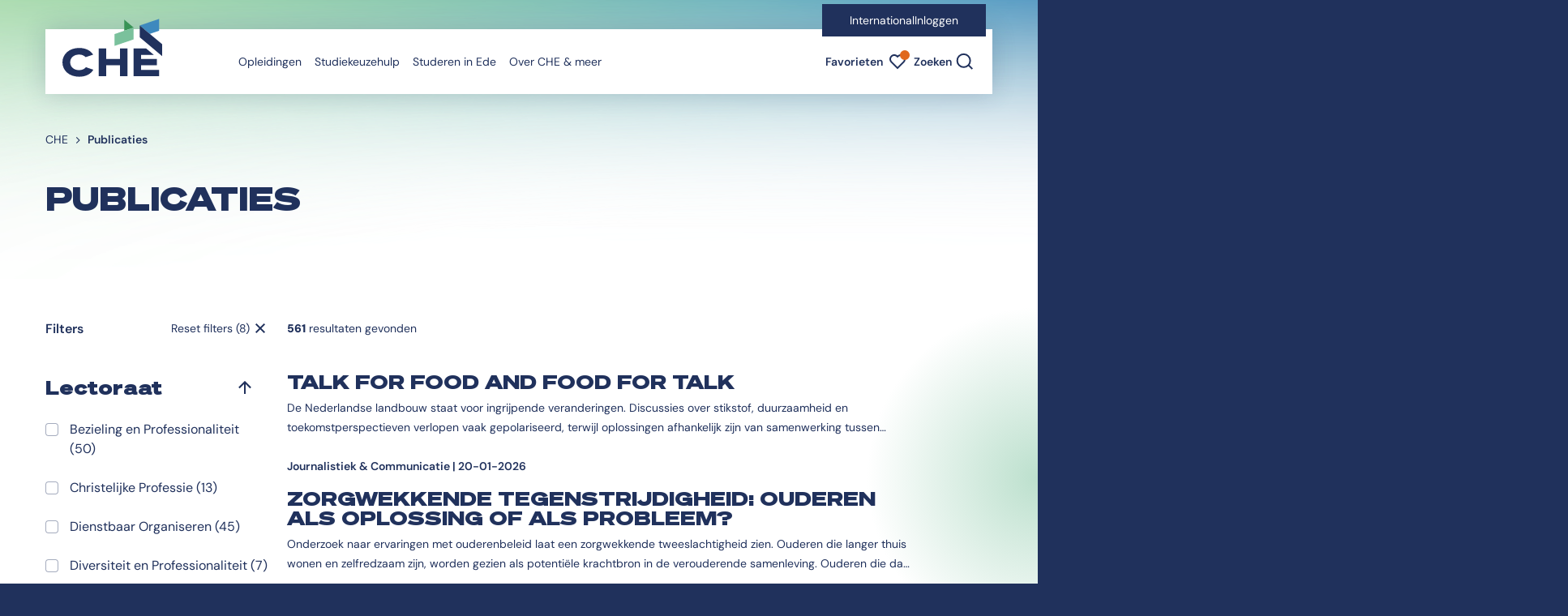

--- FILE ---
content_type: text/html; charset=utf-8
request_url: https://www.che.nl/publicaties?f%5B0%5D=publicatie_datum%3A1970&f%5B1%5D=publicatie_datum%3A1997&f%5B2%5D=publicatie_datum%3A1998&f%5B3%5D=publicatie_datum%3A2004&f%5B4%5D=publicatie_datum%3A2005&f%5B5%5D=publicatie_datum%3A2009&f%5B6%5D=publicatie_datum%3A2016&f%5B7%5D=publicatie_datum%3A2019
body_size: 23890
content:


<!DOCTYPE html>
<html lang="nl">
<head>
    <meta name="viewport" content="width=device-width, initial-scale=1">

<title>CHE | Studeren doe je in Ede | CHE onderzoek publicaties</title>
<meta name="description" content="CHE onderzoek publicaties" />
<meta name="robots" content="index, follow" />
<meta http-equiv="Content-Type" content="text/html; charset=utf-8" />
<link rel="canonical" href="https://che.nl/publicaties"/>

<meta property="og:site_name" content="CHE | Studeren doe je in Ede">
<meta property="og:locale" content="nl-NL">

<link rel="icon" type="image/png" sizes="96x96" href="/favicon-96x96.png">
<link rel="icon" type="image/svg+xml" href="/favicon.svg">
<link rel="shortcut icon" href="/favicon.ico">
<link rel="apple-touch-icon" sizes="180x180" href="/apple-touch-icon.png">
<link rel="manifest" href="/site.webmanifest">

<link rel="stylesheet" href="/css/vendors.css?v=01022026">
<link rel="stylesheet" href="/css/default.css?v=01022026">
<link rel="stylesheet" media="screen and (max-width: 767.98px)" href="/css/mobile.css?v=01022026">
<link rel="stylesheet" media="screen and (min-width: 768px) and (max-width: 1279.98px)" href="/css/tablet.css?v=01022026">
<link rel="stylesheet" media="screen and (min-width: 1280px) and (max-width: 1439.98px)" href="/css/desktop.css?v=01022026">
<link rel="stylesheet" media="screen and (min-width: 1440px)" href="/css/hd.css?v=01022026">
<!-- Google Tag Manager -->
<script>(function(w,d,s,l,i){w[l]=w[l]||[];w[l].push({'gtm.start':
new Date().getTime(),event:'gtm.js'});var f=d.getElementsByTagName(s)[0],
j=d.createElement(s),dl=l!='dataLayer'?'&l='+l:'';j.async=true;j.src=
'https://www.googletagmanager.com/gtm.js?id='+i+dl;f.parentNode.insertBefore(j,f);
})(window,document,'script','dataLayer','GTM-PJLBD5D');</script>
<!-- End Google Tag Manager -->
<script>let url="/umbraco/engage/pagedata/ping",pageviewId="d2af08cd836b4be5ba455fcf4a02baef";if("function"==typeof navigator.sendBeacon&&"function"==typeof Blob){let e=new Blob([pageviewId],{type:"text/plain"});navigator.sendBeacon(url,e)}else{let a=new XMLHttpRequest;a.open("POST",url,1),a.setRequestHeader("Content-Type","text/plain"),a.send(pageviewId)}</script></head>
<body>
    <header class="header position-relative d-flex flex-column">


<nav class="navigation position-relative w-100">
    <div class="navigation_bar position-fixed w-100" data-nav-bar>
            <div class="d-lg-block d-none navigation_top">
                <div class="container-fluid">
                    <div class="row">
                        <div class="col-12 position-relative">
                                <div class="d-inline-block navigation_top-wrap position-absolute">
                                    <ul class="d-lg-flex list-inline navigation_top-links mb-0 py-2">
                                        <li>
                                            <a href="/international/" class="d-block">
                                                International
                                            </a>
                                        </li>
                                            <li>
                                                <a href="/inloggen/" target="_self" class="d-block">
                                                    Inloggen
                                                </a>
                                            </li>   
                                    </ul>
                                </div> 
                        </div>
                    </div>
                </div>
            </div>
        <div class="container-fluid navigation_bottom">
            <div class="row">
                <div class="col-12">
                    <div class="d-flex navigation_menu align-items-center position-relative">
                        <a href="/" class="d-inline-block navigation_logo">
                            <img src="/images/christelijke-hogeschool-ede-logo.svg" class="d-lg-inline-block d-none img-fluid" alt="Christelijke Hogeschool Ede logo">
                            <img src="/images/christelijke-hogeschool-ede-tekst.svg" class="d-inline-block d-lg-none img-fluid" alt="Christelijke Hogeschool Ede met tekst logo">
                        </a>
                        <a href="#main" class="d-inline-block btn btn-secondary navigation_skip position-absolute overflow-hidden">
                            Direct naar content
                        </a>
                        <div class="d-flex navigation_nav justify-content-end justify-content-lg-between">
                            <div class="navigation_collapse px-5 px-lg-0" id="navigationContent" data-nav-collapse>
                                <div class="d-lg-none navigation_collapse-top">
                                    <button type="button" class="d-inline-block navigation_collapse-close bg-transparent border-0 position-relative fw-semibold me-4 pe-6 ps-0 py-0" aria-controls="navigationContent" aria-expanded="false" data-nav-close>
                                        Sluiten
                                    </button>
                                </div>
                                <div class="d-flex d-lg-block flex-column flex-lg-row navigation_menu-lists">
                                    <ul class="d-flex flex-column flex-lg-row list-inline navigation_menu-list align-content-between align-content-lg-stretch mb-5 mb-lg-0 ms-lg-12" data-nav-menu>
                                        <li class="d-lg-none">
                                            <a href="/" class="d-block navigation_menu-link position-relative">
                                                Home
                                            </a>
                                        </li>
                                                <li class="">
                                                        <button type="button" class="d-block navigation_menu-btn bg-transparent border-0 p-lg-2 position-relative text-start w-100 py-2" aria-controls="subMenu-0" aria-expanded="false">
                                                            Opleidingen
                                                        </button>
                                                        <div class="navigation_submenu position-absolute" id="subMenu-0" data-nav-submenu>
                                                            <div class="navigation_submenu-inner position-relative pt-lg-8">
                                                                <div class="navigation_submenu-scroll position-relative">
                                                                    <button type="button" class="d-lg-inline-block d-none navigation_submenu-close bg-transparent border-0 position-absolute fw-semibold" aria-controls="subMenu-0" aria-expanded="false" data-nav-submenu-close>
                                                                        <span class="d-block position-relative">
                                                                            Sluiten
                                                                        </span>
                                                                    </button>
                                                                    <div class="d-lg-grid navigation_submenu-grid">
                                                                        <div class="d-lg-flex navigation_submenu-cols mb-lg-8">
                                                                            <div class="navigation_submenu-col" data-nav-submenu-col>
                                                                                <div class="d-lg-none">
                                                                                    <button type="button" class="d-inline-block navigation_submenu-back bg-transparent border-0 position-relative fw-semibold" aria-controls="subMenu-0" aria-expanded="false" data-nav-submenu-back>
                                                                                        Terug
                                                                                    </button>
                                                                                </div>
                                                                                <strong class="d-block navigation_submenu-title">
                                                                                    Opleidingen
                                                                                </strong>
                                                                                <ul class="list-inline navigation_submenu-list mb-0" data-nav-submenu-list>
                                                                                    <li class="">
                                                                                        <a href="/opleidingen/" class="d-block navigation_submenu-link text-decoration-none fw-semibold" target="_self">
                                                                                            Alle opleidingen
                                                                                        </a>
                                                                                    </li>
                <li class="">
                    <button type="button" class="d-block navigation_submenu-btn bg-transparent border-0 position-relative text-start w-100 fw-semibold" aria-controls="subSubMenu-0-0" aria-expanded="false">
                        Welke studievorm past bij mij?
                    </button>
                </li>
                <li class="">
                    <a href="/opleidingen/bedrijfskunde-ondernemen-hrm/" class="d-block navigation_submenu-link text-decoration-none fw-semibold" target="_self">
                        Bedrijfskunde, Ondernemen &amp; HRM
                    </a>
                </li>
                <li class="">
                    <a href="/opleidingen/communicatie/" class="d-block navigation_submenu-link text-decoration-none fw-semibold" target="_self">
                        Communicatie
                    </a>
                </li>
                <li class="">
                    <a href="/opleidingen/contextuele-benadering/" class="d-block navigation_submenu-link text-decoration-none fw-semibold" target="_self">
                        Contextuele Benadering
                    </a>
                </li>
                <li class="">
                    <a href="/opleidingen/ict/" class="d-block navigation_submenu-link text-decoration-none fw-semibold" target="_self">
                        ICT
                    </a>
                </li>
                <li class="">
                    <a href="/opleidingen/journalistiek/" class="d-block navigation_submenu-link text-decoration-none fw-semibold" target="_self">
                        Journalistiek
                    </a>
                </li>
                <li class="">
                    <a href="/opleidingen/pabo-educatie/" class="d-block navigation_submenu-link text-decoration-none fw-semibold" target="_self">
                        Pabo &amp; Educatie
                    </a>
                </li>
                <li class="">
                    <a href="/opleidingen/praktijkondersteuner-huisartsenzorg/" class="d-block navigation_submenu-link text-decoration-none fw-semibold" target="_self">
                        Praktijkondersteuner Huisartsenzorg
                    </a>
                </li>
                <li class="">
                    <a href="/opleidingen/social-work/" class="d-block navigation_submenu-link text-decoration-none fw-semibold" target="_self">
                        Social Work
                    </a>
                </li>
                <li class="">
                    <a href="/opleidingen/speltherapie/" class="d-block navigation_submenu-link text-decoration-none fw-semibold" target="_self">
                        Speltherapie
                    </a>
                </li>
                <li class="">
                    <a href="/opleidingen/theologie-leraar-godsdienst-levensbeschouwing/" class="d-block navigation_submenu-link text-decoration-none fw-semibold" target="_self">
                        Theologie &amp; Leraar Godsdienst / Levensbeschouwing
                    </a>
                </li>
                <li class="">
                    <a href="/opleidingen/verpleegkunde/" class="d-block navigation_submenu-link text-decoration-none fw-semibold" target="_self">
                        Verpleegkunde
                    </a>
                </li>
                <li class="">
                    <a href="/opleidingen/minors/" class="d-block navigation_submenu-link text-decoration-none fw-semibold" target="_self">
                        Minors
                    </a>
                </li>
                                                                                </ul>
                                                                                <div class="navigation_card-wrap" data-nav-col-card>



    <div class="card navigation_card position-relative text-center overflow-hidden px-5">
            <div class="d-inline-block pb-3 pb-md-6">
                

<div class="d-flex flex-column badge align-self-start justify-content-center text-center overflow-hidden --small mb-md-1">
    <span class="d-block">
        Kom naar de
    </span>
        <span class="d-block text-uppercase --font-heading">
            Open
        </span>
        <span class="d-block text-uppercase --font-heading">
            Dag
        </span>
    <span class="d-block">
        Op 7 februari
    </span>
</div>
            </div>
            <p class="card_intro position-relative fw-bold">
                Kom de sfeer proeven tijdens onze volgende open dag, ervaar de warme sfeer van de CHE en volg voorlichtingen en demo&#x27;s van enthousiaste docenten!
            </p>
            <a href="/agenda/open-dag-7-februari/" target="_self" class="d-block btn btn-secondary position-relative ga4-secondary-button">
                Meld je aan
            </a>
    </div>
                                                                                </div>
                                                                            </div>
                                                                            <div class="navigation_submenu-col" data-nav-subsubmenu-col>
            <div class="navigation_subsubmenu position-relative" id="subSubMenu-0-0" data-nav-subsubmenu>
                <div class="d-lg-none">
                    <button type="button" class="d-inline-block navigation_submenu-back bg-transparent border-0 position-relative fw-semibold" aria-controls="subSubMenu-0-0" aria-expanded="false" data-nav-subsubmenu-back>
                        Terug
                    </button>
                </div>
                <strong class="d-block navigation_submenu-title navigation_subsubmenu-title">
                    Welke studievorm past bij mij?
                </strong>
                <ul class="list-inline navigation_subsubmenu-list mb-0">
                        <li class="">
                            <a href="/studiekeuzehulp/voor-scholieren-en-studenten/welke-studievorm-past-bij-mij/" class="d-block navigation_submenu-link text-decoration-none fw-semibold">
                                Welke studievorm past bij mij?
                            </a>
                        </li>
                            <li class="">
                                <a href="/studiekeuzehulp/voor-scholieren-en-studenten/welke-studievorm-past-bij-mij/wat-is-voltijd-studeren/" class="d-block navigation_submenu-link text-decoration-none fw-semibold" target="_self">
                                    Wat is voltijd studeren?
                                </a>
                            </li>
                            <li class="">
                                <a href="/studiekeuzehulp/voor-scholieren-en-studenten/welke-studievorm-past-bij-mij/wat-is-deeltijd-studeren/" class="d-block navigation_submenu-link text-decoration-none fw-semibold" target="_self">
                                    Wat is deeltijd studeren?
                                </a>
                            </li>
                </ul>
            </div>
            <div class="navigation_subsubmenu position-relative" id="subSubMenu-0-1" data-nav-subsubmenu>
                <div class="d-lg-none">
                    <button type="button" class="d-inline-block navigation_submenu-back bg-transparent border-0 position-relative fw-semibold" aria-controls="subSubMenu-0-1" aria-expanded="false" data-nav-subsubmenu-back>
                        Terug
                    </button>
                </div>
                <strong class="d-block navigation_submenu-title navigation_subsubmenu-title">
                    Bedrijfskunde, Ondernemen &amp; HRM
                </strong>
                <ul class="list-inline navigation_subsubmenu-list mb-0">
                </ul>
            </div>
            <div class="navigation_subsubmenu position-relative" id="subSubMenu-0-2" data-nav-subsubmenu>
                <div class="d-lg-none">
                    <button type="button" class="d-inline-block navigation_submenu-back bg-transparent border-0 position-relative fw-semibold" aria-controls="subSubMenu-0-2" aria-expanded="false" data-nav-subsubmenu-back>
                        Terug
                    </button>
                </div>
                <strong class="d-block navigation_submenu-title navigation_subsubmenu-title">
                    Communicatie
                </strong>
                <ul class="list-inline navigation_subsubmenu-list mb-0">
                </ul>
            </div>
            <div class="navigation_subsubmenu position-relative" id="subSubMenu-0-3" data-nav-subsubmenu>
                <div class="d-lg-none">
                    <button type="button" class="d-inline-block navigation_submenu-back bg-transparent border-0 position-relative fw-semibold" aria-controls="subSubMenu-0-3" aria-expanded="false" data-nav-subsubmenu-back>
                        Terug
                    </button>
                </div>
                <strong class="d-block navigation_submenu-title navigation_subsubmenu-title">
                    Contextuele Benadering
                </strong>
                <ul class="list-inline navigation_subsubmenu-list mb-0">
                </ul>
            </div>
            <div class="navigation_subsubmenu position-relative" id="subSubMenu-0-4" data-nav-subsubmenu>
                <div class="d-lg-none">
                    <button type="button" class="d-inline-block navigation_submenu-back bg-transparent border-0 position-relative fw-semibold" aria-controls="subSubMenu-0-4" aria-expanded="false" data-nav-subsubmenu-back>
                        Terug
                    </button>
                </div>
                <strong class="d-block navigation_submenu-title navigation_subsubmenu-title">
                    ICT
                </strong>
                <ul class="list-inline navigation_subsubmenu-list mb-0">
                </ul>
            </div>
            <div class="navigation_subsubmenu position-relative" id="subSubMenu-0-5" data-nav-subsubmenu>
                <div class="d-lg-none">
                    <button type="button" class="d-inline-block navigation_submenu-back bg-transparent border-0 position-relative fw-semibold" aria-controls="subSubMenu-0-5" aria-expanded="false" data-nav-subsubmenu-back>
                        Terug
                    </button>
                </div>
                <strong class="d-block navigation_submenu-title navigation_subsubmenu-title">
                    Journalistiek
                </strong>
                <ul class="list-inline navigation_subsubmenu-list mb-0">
                </ul>
            </div>
            <div class="navigation_subsubmenu position-relative" id="subSubMenu-0-6" data-nav-subsubmenu>
                <div class="d-lg-none">
                    <button type="button" class="d-inline-block navigation_submenu-back bg-transparent border-0 position-relative fw-semibold" aria-controls="subSubMenu-0-6" aria-expanded="false" data-nav-subsubmenu-back>
                        Terug
                    </button>
                </div>
                <strong class="d-block navigation_submenu-title navigation_subsubmenu-title">
                    Pabo &amp; Educatie
                </strong>
                <ul class="list-inline navigation_subsubmenu-list mb-0">
                </ul>
            </div>
            <div class="navigation_subsubmenu position-relative" id="subSubMenu-0-7" data-nav-subsubmenu>
                <div class="d-lg-none">
                    <button type="button" class="d-inline-block navigation_submenu-back bg-transparent border-0 position-relative fw-semibold" aria-controls="subSubMenu-0-7" aria-expanded="false" data-nav-subsubmenu-back>
                        Terug
                    </button>
                </div>
                <strong class="d-block navigation_submenu-title navigation_subsubmenu-title">
                    Praktijkondersteuner Huisartsenzorg
                </strong>
                <ul class="list-inline navigation_subsubmenu-list mb-0">
                </ul>
            </div>
            <div class="navigation_subsubmenu position-relative" id="subSubMenu-0-8" data-nav-subsubmenu>
                <div class="d-lg-none">
                    <button type="button" class="d-inline-block navigation_submenu-back bg-transparent border-0 position-relative fw-semibold" aria-controls="subSubMenu-0-8" aria-expanded="false" data-nav-subsubmenu-back>
                        Terug
                    </button>
                </div>
                <strong class="d-block navigation_submenu-title navigation_subsubmenu-title">
                    Social Work
                </strong>
                <ul class="list-inline navigation_subsubmenu-list mb-0">
                </ul>
            </div>
            <div class="navigation_subsubmenu position-relative" id="subSubMenu-0-9" data-nav-subsubmenu>
                <div class="d-lg-none">
                    <button type="button" class="d-inline-block navigation_submenu-back bg-transparent border-0 position-relative fw-semibold" aria-controls="subSubMenu-0-9" aria-expanded="false" data-nav-subsubmenu-back>
                        Terug
                    </button>
                </div>
                <strong class="d-block navigation_submenu-title navigation_subsubmenu-title">
                    Speltherapie
                </strong>
                <ul class="list-inline navigation_subsubmenu-list mb-0">
                </ul>
            </div>
            <div class="navigation_subsubmenu position-relative" id="subSubMenu-0-10" data-nav-subsubmenu>
                <div class="d-lg-none">
                    <button type="button" class="d-inline-block navigation_submenu-back bg-transparent border-0 position-relative fw-semibold" aria-controls="subSubMenu-0-10" aria-expanded="false" data-nav-subsubmenu-back>
                        Terug
                    </button>
                </div>
                <strong class="d-block navigation_submenu-title navigation_subsubmenu-title">
                    Theologie &amp; Leraar Godsdienst / Levensbeschouwing
                </strong>
                <ul class="list-inline navigation_subsubmenu-list mb-0">
                </ul>
            </div>
            <div class="navigation_subsubmenu position-relative" id="subSubMenu-0-11" data-nav-subsubmenu>
                <div class="d-lg-none">
                    <button type="button" class="d-inline-block navigation_submenu-back bg-transparent border-0 position-relative fw-semibold" aria-controls="subSubMenu-0-11" aria-expanded="false" data-nav-subsubmenu-back>
                        Terug
                    </button>
                </div>
                <strong class="d-block navigation_submenu-title navigation_subsubmenu-title">
                    Verpleegkunde
                </strong>
                <ul class="list-inline navigation_subsubmenu-list mb-0">
                </ul>
            </div>
            <div class="navigation_subsubmenu position-relative" id="subSubMenu-0-12" data-nav-subsubmenu>
                <div class="d-lg-none">
                    <button type="button" class="d-inline-block navigation_submenu-back bg-transparent border-0 position-relative fw-semibold" aria-controls="subSubMenu-0-12" aria-expanded="false" data-nav-subsubmenu-back>
                        Terug
                    </button>
                </div>
                <strong class="d-block navigation_submenu-title navigation_subsubmenu-title">
                    Minors
                </strong>
                <ul class="list-inline navigation_subsubmenu-list mb-0">
                </ul>
            </div>
                                                                            </div>
                                                                        </div>
                                                                    </div>
                                                                </div>
                                                            </div>
                                                        </div>
                                                </li>
                                                <li class="">
                                                        <button type="button" class="d-block navigation_menu-btn bg-transparent border-0 p-lg-2 position-relative text-start w-100 py-2" aria-controls="subMenu-1" aria-expanded="false">
                                                            Studiekeuzehulp
                                                        </button>
                                                        <div class="navigation_submenu position-absolute" id="subMenu-1" data-nav-submenu>
                                                            <div class="navigation_submenu-inner position-relative pt-lg-8">
                                                                <div class="navigation_submenu-scroll position-relative">
                                                                    <button type="button" class="d-lg-inline-block d-none navigation_submenu-close bg-transparent border-0 position-absolute fw-semibold" aria-controls="subMenu-1" aria-expanded="false" data-nav-submenu-close>
                                                                        <span class="d-block position-relative">
                                                                            Sluiten
                                                                        </span>
                                                                    </button>
                                                                    <div class="d-lg-grid navigation_submenu-grid">
                                                                        <div class="d-lg-flex navigation_submenu-cols mb-lg-8">
                                                                            <div class="navigation_submenu-col" data-nav-submenu-col>
                                                                                <div class="d-lg-none">
                                                                                    <button type="button" class="d-inline-block navigation_submenu-back bg-transparent border-0 position-relative fw-semibold" aria-controls="subMenu-1" aria-expanded="false" data-nav-submenu-back>
                                                                                        Terug
                                                                                    </button>
                                                                                </div>
                                                                                <strong class="d-block navigation_submenu-title">
                                                                                    Studiekeuzehulp
                                                                                </strong>
                                                                                <ul class="list-inline navigation_submenu-list mb-0" data-nav-submenu-list>
                                                                                    <li class="">
                                                                                        <a href="/studiekeuzehulp/" class="d-block navigation_submenu-link text-decoration-none fw-semibold" target="_self">
                                                                                            Studiekeuzehulp
                                                                                        </a>
                                                                                    </li>
                <li class="">
                    <button type="button" class="d-block navigation_submenu-btn bg-transparent border-0 position-relative text-start w-100 fw-semibold" aria-controls="subSubMenu-1-0" aria-expanded="false">
                        Voor scholieren en studenten
                    </button>
                </li>
                <li class="">
                    <button type="button" class="d-block navigation_submenu-btn bg-transparent border-0 position-relative text-start w-100 fw-semibold" aria-controls="subSubMenu-1-1" aria-expanded="false">
                        Ontdek jouw (volgende) stap!
                    </button>
                </li>
                <li class="">
                    <button type="button" class="d-block navigation_submenu-btn bg-transparent border-0 position-relative text-start w-100 fw-semibold" aria-controls="subSubMenu-1-2" aria-expanded="false">
                        Voor ouders en decanen
                    </button>
                </li>
                <li class="">
                    <a href="/studiekeuzehulp/flexibel-onderwijs/" class="d-block navigation_submenu-link text-decoration-none fw-semibold" target="_self">
                        Flexibel onderwijs
                    </a>
                </li>
                                                                                </ul>
                                                                                <div class="navigation_card-wrap" data-nav-col-card>



    <div class="card navigation_card position-relative text-center overflow-hidden px-5">
            <div class="d-inline-block pb-3 pb-md-6">
                

<div class="d-flex flex-column badge align-self-start justify-content-center text-center overflow-hidden --small mb-md-1">
    <span class="d-block">
        Kom naar de
    </span>
        <span class="d-block text-uppercase --font-heading">
            Open
        </span>
        <span class="d-block text-uppercase --font-heading">
            Dag
        </span>
    <span class="d-block">
        Op 7 februari
    </span>
</div>
            </div>
            <p class="card_intro position-relative fw-bold">
                Kom de sfeer proeven tijdens onze volgende open dag, ervaar de warme sfeer van de CHE en volg voorlichtingen en demo&#x27;s van enthousiaste docenten!
            </p>
            <a href="/agenda/open-dag-7-februari/" target="_self" class="d-block btn btn-secondary position-relative ga4-secondary-button">
                Meld je aan
            </a>
    </div>
                                                                                </div>
                                                                            </div>
                                                                            <div class="navigation_submenu-col" data-nav-subsubmenu-col>
            <div class="navigation_subsubmenu position-relative" id="subSubMenu-1-0" data-nav-subsubmenu>
                <div class="d-lg-none">
                    <button type="button" class="d-inline-block navigation_submenu-back bg-transparent border-0 position-relative fw-semibold" aria-controls="subSubMenu-1-0" aria-expanded="false" data-nav-subsubmenu-back>
                        Terug
                    </button>
                </div>
                <strong class="d-block navigation_submenu-title navigation_subsubmenu-title">
                    Alles voor scholieren en studenten
                </strong>
                <ul class="list-inline navigation_subsubmenu-list mb-0">
                        <li class="">
                            <a href="/studiekeuzehulp/voor-scholieren-en-studenten/" class="d-block navigation_submenu-link text-decoration-none fw-semibold">
                                Alles voor scholieren en studenten
                            </a>
                        </li>
                            <li class="">
                                <a href="/studiekeuzehulp/voor-scholieren-en-studenten/welke-studievorm-past-bij-mij/" class="d-block navigation_submenu-link text-decoration-none fw-semibold" target="_self">
                                    Welke studievorm past bij mij?
                                </a>
                            </li>
                            <li class="">
                                <a href="/studiekeuzehulp/open-dagen-avonden/" class="d-block navigation_submenu-link text-decoration-none fw-semibold" target="_self">
                                    Open Dagen / Avonden
                                </a>
                            </li>
                            <li class="">
                                <a href="/studiekeuzehulp/voor-scholieren-en-studenten/proefstuderen/" class="d-block navigation_submenu-link text-decoration-none fw-semibold" target="_self">
                                    Proefstuderen
                                </a>
                            </li>
                            <li class="">
                                <a href="/studiekeuzehulp/voor-scholieren-en-studenten/meeloopdag/" class="d-block navigation_submenu-link text-decoration-none fw-semibold" target="_self">
                                    Meeloopdag
                                </a>
                            </li>
                            <li class="">
                                <a href="https://christelijkehogeschoolede1.qualifioapp.com/quiz/1450287_2962/Studiekeuzetest-Voltijd-CHE.html" class="d-block navigation_submenu-link text-decoration-none fw-semibold" target="_blank">
                                    Doe de CHEck quiz
                                </a>
                            </li>
                            <li class="">
                                <a href="/studiekeuzehulp/voor-scholieren-en-studenten/doorstuderen-na-het-mbo/" class="d-block navigation_submenu-link text-decoration-none fw-semibold" target="_self">
                                    Doorstuderen na het mbo
                                </a>
                            </li>
                            <li class="">
                                <a href="/studiekeuzehulp/interessegebieden/" class="d-block navigation_submenu-link text-decoration-none fw-semibold" target="_self">
                                    Interessegebieden
                                </a>
                            </li>
                </ul>
            </div>
            <div class="navigation_subsubmenu position-relative" id="subSubMenu-1-1" data-nav-subsubmenu>
                <div class="d-lg-none">
                    <button type="button" class="d-inline-block navigation_submenu-back bg-transparent border-0 position-relative fw-semibold" aria-controls="subSubMenu-1-1" aria-expanded="false" data-nav-subsubmenu-back>
                        Terug
                    </button>
                </div>
                <strong class="d-block navigation_submenu-title navigation_subsubmenu-title">
                    Alles voor professionals
                </strong>
                <ul class="list-inline navigation_subsubmenu-list mb-0">
                        <li class="">
                            <a href="/studiekeuzehulp/ontdek-jouw-volgende-stap/" class="d-block navigation_submenu-link text-decoration-none fw-semibold">
                                Alles voor professionals
                            </a>
                        </li>
                            <li class="">
                                <a href="/studiekeuzehulp/ontdek-jouw-volgende-stap/werk-en-studie-combineren/" class="d-block navigation_submenu-link text-decoration-none fw-semibold" target="_self">
                                    Werk en studie combineren
                                </a>
                            </li>
                            <li class="">
                                <a href="/studiekeuzehulp/open-dagen-avonden/" class="d-block navigation_submenu-link text-decoration-none fw-semibold" target="_self">
                                    Open Dagen / Avonden
                                </a>
                            </li>
                            <li class="">
                                <a href="/studiekeuzehulp/ontdek-jouw-volgende-stap/studieadviesgesprek-deeltijd/" class="d-block navigation_submenu-link text-decoration-none fw-semibold" target="_self">
                                    Studieadviesgesprek deeltijd
                                </a>
                            </li>
                            <li class="">
                                <a href="/studiekeuzehulp/interessegebieden/" class="d-block navigation_submenu-link text-decoration-none fw-semibold" target="_self">
                                    Interessegebieden
                                </a>
                            </li>
                </ul>
            </div>
            <div class="navigation_subsubmenu position-relative" id="subSubMenu-1-2" data-nav-subsubmenu>
                <div class="d-lg-none">
                    <button type="button" class="d-inline-block navigation_submenu-back bg-transparent border-0 position-relative fw-semibold" aria-controls="subSubMenu-1-2" aria-expanded="false" data-nav-subsubmenu-back>
                        Terug
                    </button>
                </div>
                <strong class="d-block navigation_submenu-title navigation_subsubmenu-title">
                    Alles voor ouders en decanen
                </strong>
                <ul class="list-inline navigation_subsubmenu-list mb-0">
                        <li class="">
                            <a href="/studiekeuzehulp/voor-ouders-en-decanen/" class="d-block navigation_submenu-link text-decoration-none fw-semibold">
                                Alles voor ouders en decanen
                            </a>
                        </li>
                            <li class="">
                                <a href="/studiekeuzehulp/voor-ouders-en-decanen/informatie-voor-ouders/" class="d-block navigation_submenu-link text-decoration-none fw-semibold" target="_self">
                                    Informatie voor ouders
                                </a>
                            </li>
                            <li class="">
                                <a href="/studiekeuzehulp/voor-ouders-en-decanen/informatie-voor-decanen-en-mentoren/" class="d-block navigation_submenu-link text-decoration-none fw-semibold" target="_self">
                                    Informatie voor decanen en mentoren
                                </a>
                            </li>
                </ul>
            </div>
            <div class="navigation_subsubmenu position-relative" id="subSubMenu-1-3" data-nav-subsubmenu>
                <div class="d-lg-none">
                    <button type="button" class="d-inline-block navigation_submenu-back bg-transparent border-0 position-relative fw-semibold" aria-controls="subSubMenu-1-3" aria-expanded="false" data-nav-subsubmenu-back>
                        Terug
                    </button>
                </div>
                <strong class="d-block navigation_submenu-title navigation_subsubmenu-title">
                    Flexibel onderwijs
                </strong>
                <ul class="list-inline navigation_subsubmenu-list mb-0">
                </ul>
            </div>
                                                                            </div>
                                                                        </div>
                                                                    </div>
                                                                </div>
                                                            </div>
                                                        </div>
                                                </li>
                                                <li class="">
                                                        <button type="button" class="d-block navigation_menu-btn bg-transparent border-0 p-lg-2 position-relative text-start w-100 py-2" aria-controls="subMenu-2" aria-expanded="false">
                                                            Studeren in Ede
                                                        </button>
                                                        <div class="navigation_submenu position-absolute" id="subMenu-2" data-nav-submenu>
                                                            <div class="navigation_submenu-inner position-relative pt-lg-8">
                                                                <div class="navigation_submenu-scroll position-relative">
                                                                    <button type="button" class="d-lg-inline-block d-none navigation_submenu-close bg-transparent border-0 position-absolute fw-semibold" aria-controls="subMenu-2" aria-expanded="false" data-nav-submenu-close>
                                                                        <span class="d-block position-relative">
                                                                            Sluiten
                                                                        </span>
                                                                    </button>
                                                                    <div class="d-lg-grid navigation_submenu-grid">
                                                                        <div class="d-lg-flex navigation_submenu-cols mb-lg-8">
                                                                            <div class="navigation_submenu-col" data-nav-submenu-col>
                                                                                <div class="d-lg-none">
                                                                                    <button type="button" class="d-inline-block navigation_submenu-back bg-transparent border-0 position-relative fw-semibold" aria-controls="subMenu-2" aria-expanded="false" data-nav-submenu-back>
                                                                                        Terug
                                                                                    </button>
                                                                                </div>
                                                                                <strong class="d-block navigation_submenu-title">
                                                                                    Studeren in Ede
                                                                                </strong>
                                                                                <ul class="list-inline navigation_submenu-list mb-0" data-nav-submenu-list>
                                                                                    <li class="">
                                                                                        <a href="/studeren-in-ede/" class="d-block navigation_submenu-link text-decoration-none fw-semibold" target="_self">
                                                                                            Studeren in Ede
                                                                                        </a>
                                                                                    </li>
                <li class="">
                    <button type="button" class="d-block navigation_submenu-btn bg-transparent border-0 position-relative text-start w-100 fw-semibold" aria-controls="subSubMenu-2-0" aria-expanded="false">
                        Leven &amp; Wonen in Ede
                    </button>
                </li>
                <li class="">
                    <button type="button" class="d-block navigation_submenu-btn bg-transparent border-0 position-relative text-start w-100 fw-semibold" aria-controls="subSubMenu-2-1" aria-expanded="false">
                        Bereikbaarheid &amp; Faciliteiten
                    </button>
                </li>
                <li class="">
                    <button type="button" class="d-block navigation_submenu-btn bg-transparent border-0 position-relative text-start w-100 fw-semibold" aria-controls="subSubMenu-2-2" aria-expanded="false">
                        Financi&#xEB;n &amp; Ondersteuning
                    </button>
                </li>
                <li class="">
                    <a href="/studeren-in-ede/start-studiejaar/" class="d-block navigation_submenu-link text-decoration-none fw-semibold" target="_self">
                        Start studiejaar
                    </a>
                </li>
                <li class="">
                    <a href="/algemeen/studeren-in-dordrecht/" class="d-block navigation_submenu-link text-decoration-none fw-semibold" target="_self">
                        Studeren in Dordrecht
                    </a>
                </li>
                <li class="">
                    <a href="/algemeen/internationalisering-op-che/" class="d-block navigation_submenu-link text-decoration-none fw-semibold" target="_self">
                        Internationalisering op CHE
                    </a>
                </li>
                                                                                </ul>
                                                                                <div class="navigation_card-wrap" data-nav-col-card>



    <div class="card navigation_card position-relative text-center overflow-hidden px-5">
            <div class="d-inline-block pb-3 pb-md-6">
                

<div class="d-flex flex-column badge align-self-start justify-content-center text-center overflow-hidden --small mb-md-1">
    <span class="d-block">
        Kom naar de
    </span>
        <span class="d-block text-uppercase --font-heading">
            Open
        </span>
        <span class="d-block text-uppercase --font-heading">
            Dag
        </span>
    <span class="d-block">
        Op 7 februari
    </span>
</div>
            </div>
            <p class="card_intro position-relative fw-bold">
                Kom de sfeer proeven tijdens onze volgende open dag, ervaar de warme sfeer van de CHE en volg voorlichtingen en demo&#x27;s van enthousiaste docenten!
            </p>
            <a href="/agenda/open-dag-7-februari/" target="_self" class="d-block btn btn-secondary position-relative ga4-secondary-button">
                Meld je aan
            </a>
    </div>
                                                                                </div>
                                                                            </div>
                                                                            <div class="navigation_submenu-col" data-nav-subsubmenu-col>
            <div class="navigation_subsubmenu position-relative" id="subSubMenu-2-0" data-nav-subsubmenu>
                <div class="d-lg-none">
                    <button type="button" class="d-inline-block navigation_submenu-back bg-transparent border-0 position-relative fw-semibold" aria-controls="subSubMenu-2-0" aria-expanded="false" data-nav-subsubmenu-back>
                        Terug
                    </button>
                </div>
                <strong class="d-block navigation_submenu-title navigation_subsubmenu-title">
                    Leven &amp; Wonen in Ede
                </strong>
                <ul class="list-inline navigation_subsubmenu-list mb-0">
                        <li class="">
                            <a href="/studeren-in-ede/leven-wonen-in-ede/" class="d-block navigation_submenu-link text-decoration-none fw-semibold">
                                Leven &amp; Wonen in Ede
                            </a>
                        </li>
                            <li class="">
                                <a href="/studeren-in-ede/leven-wonen-in-ede/op-kamers/" class="d-block navigation_submenu-link text-decoration-none fw-semibold" target="_self">
                                    Op kamers
                                </a>
                            </li>
                            <li class="">
                                <a href="/studeren-in-ede/leven-wonen-in-ede/sporten-in-ede/" class="d-block navigation_submenu-link text-decoration-none fw-semibold" target="_self">
                                    Sporten in Ede
                                </a>
                            </li>
                            <li class="">
                                <a href="/studeren-in-ede/leven-wonen-in-ede/gezelligheid-en-diepgang/" class="d-block navigation_submenu-link text-decoration-none fw-semibold" target="_self">
                                    Gezelligheid en diepgang
                                </a>
                            </li>
                            <li class="">
                                <a href="/studeren-in-ede/leven-wonen-in-ede/studentenverenigingen/" class="d-block navigation_submenu-link text-decoration-none fw-semibold" target="_self">
                                    Studentenverenigingen
                                </a>
                            </li>
                            <li class="">
                                <a href="/studeren-in-ede/leven-wonen-in-ede/uit-in-ede/" class="d-block navigation_submenu-link text-decoration-none fw-semibold" target="_self">
                                    Uit in Ede
                                </a>
                            </li>
                </ul>
            </div>
            <div class="navigation_subsubmenu position-relative" id="subSubMenu-2-1" data-nav-subsubmenu>
                <div class="d-lg-none">
                    <button type="button" class="d-inline-block navigation_submenu-back bg-transparent border-0 position-relative fw-semibold" aria-controls="subSubMenu-2-1" aria-expanded="false" data-nav-subsubmenu-back>
                        Terug
                    </button>
                </div>
                <strong class="d-block navigation_submenu-title navigation_subsubmenu-title">
                    Bereikbaarheid &amp; Faciliteiten
                </strong>
                <ul class="list-inline navigation_subsubmenu-list mb-0">
                        <li class="">
                            <a href="/studeren-in-ede/bereikbaarheid-faciliteiten/" class="d-block navigation_submenu-link text-decoration-none fw-semibold">
                                Bereikbaarheid &amp; Faciliteiten
                            </a>
                        </li>
                            <li class="">
                                <a href="/studeren-in-ede/bereikbaarheid-faciliteiten/digitaal/" class="d-block navigation_submenu-link text-decoration-none fw-semibold" target="_self">
                                    Digitaal
                                </a>
                            </li>
                            <li class="">
                                <a href="/studeren-in-ede/bereikbaarheid-faciliteiten/prisma-en-spectrum-gebouw/" class="d-block navigation_submenu-link text-decoration-none fw-semibold" target="_self">
                                    Prisma en Spectrum gebouw
                                </a>
                            </li>
                            <li class="">
                                <a href="/studeren-in-ede/bereikbaarheid-faciliteiten/ov-route-met-de-auto-en-parkeren/" class="d-block navigation_submenu-link text-decoration-none fw-semibold" target="_self">
                                    OV, route met de auto en parkeren
                                </a>
                            </li>
                </ul>
            </div>
            <div class="navigation_subsubmenu position-relative" id="subSubMenu-2-2" data-nav-subsubmenu>
                <div class="d-lg-none">
                    <button type="button" class="d-inline-block navigation_submenu-back bg-transparent border-0 position-relative fw-semibold" aria-controls="subSubMenu-2-2" aria-expanded="false" data-nav-subsubmenu-back>
                        Terug
                    </button>
                </div>
                <strong class="d-block navigation_submenu-title navigation_subsubmenu-title">
                    Financi&#xEB;n &amp; Ondersteuning
                </strong>
                <ul class="list-inline navigation_subsubmenu-list mb-0">
                        <li class="">
                            <a href="/studeren-in-ede/financien-ondersteuning/" class="d-block navigation_submenu-link text-decoration-none fw-semibold">
                                Financi&#xEB;n &amp; Ondersteuning
                            </a>
                        </li>
                            <li class="">
                                <a href="/studeren-in-ede/financien-ondersteuning/studiekosten/" class="d-block navigation_submenu-link text-decoration-none fw-semibold" target="_self">
                                    Studiekosten
                                </a>
                            </li>
                            <li class="">
                                <a href="/studeren-in-ede/financien-ondersteuning/studentenwelzijn/" class="d-block navigation_submenu-link text-decoration-none fw-semibold" target="_self">
                                    Studentenwelzijn
                                </a>
                            </li>
                            <li class="">
                                <a href="/studeren-in-ede/financien-ondersteuning/studeren-met-een-functiebeperking/" class="d-block navigation_submenu-link text-decoration-none fw-semibold" target="_self">
                                    Studeren met een functiebeperking
                                </a>
                            </li>
                </ul>
            </div>
            <div class="navigation_subsubmenu position-relative" id="subSubMenu-2-3" data-nav-subsubmenu>
                <div class="d-lg-none">
                    <button type="button" class="d-inline-block navigation_submenu-back bg-transparent border-0 position-relative fw-semibold" aria-controls="subSubMenu-2-3" aria-expanded="false" data-nav-subsubmenu-back>
                        Terug
                    </button>
                </div>
                <strong class="d-block navigation_submenu-title navigation_subsubmenu-title">
                    Start studiejaar
                </strong>
                <ul class="list-inline navigation_subsubmenu-list mb-0">
                </ul>
            </div>
            <div class="navigation_subsubmenu position-relative" id="subSubMenu-2-4" data-nav-subsubmenu>
                <div class="d-lg-none">
                    <button type="button" class="d-inline-block navigation_submenu-back bg-transparent border-0 position-relative fw-semibold" aria-controls="subSubMenu-2-4" aria-expanded="false" data-nav-subsubmenu-back>
                        Terug
                    </button>
                </div>
                <strong class="d-block navigation_submenu-title navigation_subsubmenu-title">
                    Studeren in Dordrecht
                </strong>
                <ul class="list-inline navigation_subsubmenu-list mb-0">
                </ul>
            </div>
            <div class="navigation_subsubmenu position-relative" id="subSubMenu-2-5" data-nav-subsubmenu>
                <div class="d-lg-none">
                    <button type="button" class="d-inline-block navigation_submenu-back bg-transparent border-0 position-relative fw-semibold" aria-controls="subSubMenu-2-5" aria-expanded="false" data-nav-subsubmenu-back>
                        Terug
                    </button>
                </div>
                <strong class="d-block navigation_submenu-title navigation_subsubmenu-title">
                    Internationalisering
                </strong>
                <ul class="list-inline navigation_subsubmenu-list mb-0">
                </ul>
            </div>
                                                                            </div>
                                                                        </div>
                                                                    </div>
                                                                </div>
                                                            </div>
                                                        </div>
                                                </li>
                                                <li class="">
                                                        <button type="button" class="d-block navigation_menu-btn bg-transparent border-0 p-lg-2 position-relative text-start w-100 py-2" aria-controls="subMenu-3" aria-expanded="false">
                                                            Over CHE &amp; meer
                                                        </button>
                                                        <div class="navigation_submenu position-absolute" id="subMenu-3" data-nav-submenu>
                                                            <div class="navigation_submenu-inner position-relative pt-lg-8">
                                                                <div class="navigation_submenu-scroll position-relative">
                                                                    <button type="button" class="d-lg-inline-block d-none navigation_submenu-close bg-transparent border-0 position-absolute fw-semibold" aria-controls="subMenu-3" aria-expanded="false" data-nav-submenu-close>
                                                                        <span class="d-block position-relative">
                                                                            Sluiten
                                                                        </span>
                                                                    </button>
                                                                    <div class="d-lg-grid navigation_submenu-grid">
                                                                        <div class="d-lg-flex navigation_submenu-cols mb-lg-8">
                                                                            <div class="navigation_submenu-col" data-nav-submenu-col>
                                                                                <div class="d-lg-none">
                                                                                    <button type="button" class="d-inline-block navigation_submenu-back bg-transparent border-0 position-relative fw-semibold" aria-controls="subMenu-3" aria-expanded="false" data-nav-submenu-back>
                                                                                        Terug
                                                                                    </button>
                                                                                </div>
                                                                                <strong class="d-block navigation_submenu-title">
                                                                                    Over CHE &amp; meer
                                                                                </strong>
                                                                                <ul class="list-inline navigation_submenu-list mb-0" data-nav-submenu-list>
                                                                                    <li class="">
                                                                                        <a href="/over-che-meer/" class="d-block navigation_submenu-link text-decoration-none fw-semibold" target="_self">
                                                                                            Over CHE &amp; meer
                                                                                        </a>
                                                                                    </li>
                <li class="">
                    <button type="button" class="d-block navigation_submenu-btn bg-transparent border-0 position-relative text-start w-100 fw-semibold" aria-controls="subSubMenu-3-0" aria-expanded="false">
                        Over ons
                    </button>
                </li>
                <li class="">
                    <button type="button" class="d-block navigation_submenu-btn bg-transparent border-0 position-relative text-start w-100 fw-semibold" aria-controls="subSubMenu-3-1" aria-expanded="false">
                        Onderzoek
                    </button>
                </li>
                <li class="">
                    <a href="/over-che-meer/jan-luyken-instituut/" class="d-block navigation_submenu-link text-decoration-none fw-semibold" target="_self">
                        Jan Luyken Instituut
                    </a>
                </li>
                <li class="">
                    <button type="button" class="d-block navigation_submenu-btn bg-transparent border-0 position-relative text-start w-100 fw-semibold" aria-controls="subSubMenu-3-3" aria-expanded="false">
                        Actueel
                    </button>
                </li>
                <li class="">
                    <button type="button" class="d-block navigation_submenu-btn bg-transparent border-0 position-relative text-start w-100 fw-semibold" aria-controls="subSubMenu-3-4" aria-expanded="false">
                        Bedrijven &amp; Instellingen
                    </button>
                </li>
                <li class="">
                    <a href="https://werkenbijdeche.nl" class="d-block navigation_submenu-link text-decoration-none fw-semibold" target="_blank">
                        Werken bij de CHE
                    </a>
                </li>
                                                                                </ul>
                                                                                <div class="navigation_card-wrap" data-nav-col-card>



    <div class="card navigation_card position-relative text-center overflow-hidden px-5">
            <div class="d-inline-block pb-3 pb-md-6">
                

<div class="d-flex flex-column badge align-self-start justify-content-center text-center overflow-hidden --small mb-md-1">
    <span class="d-block">
        Kom naar de
    </span>
        <span class="d-block text-uppercase --font-heading">
            Open
        </span>
        <span class="d-block text-uppercase --font-heading">
            Dag
        </span>
    <span class="d-block">
        Op 7 februari
    </span>
</div>
            </div>
            <p class="card_intro position-relative fw-bold">
                Kom de sfeer proeven tijdens onze volgende open dag, ervaar de warme sfeer van de CHE en volg voorlichtingen en demo&#x27;s van enthousiaste docenten!
            </p>
            <a href="/agenda/open-dag-7-februari/" target="_self" class="d-block btn btn-secondary position-relative ga4-secondary-button">
                Meld je aan
            </a>
    </div>
                                                                                </div>
                                                                            </div>
                                                                            <div class="navigation_submenu-col" data-nav-subsubmenu-col>
            <div class="navigation_subsubmenu position-relative" id="subSubMenu-3-0" data-nav-subsubmenu>
                <div class="d-lg-none">
                    <button type="button" class="d-inline-block navigation_submenu-back bg-transparent border-0 position-relative fw-semibold" aria-controls="subSubMenu-3-0" aria-expanded="false" data-nav-subsubmenu-back>
                        Terug
                    </button>
                </div>
                <strong class="d-block navigation_submenu-title navigation_subsubmenu-title">
                    Over ons
                </strong>
                <ul class="list-inline navigation_subsubmenu-list mb-0">
                        <li class="">
                            <a href="/over-che-meer/over-ons/" class="d-block navigation_submenu-link text-decoration-none fw-semibold">
                                Over ons
                            </a>
                        </li>
                            <li class="">
                                <a href="/over-che-meer/over-ons/identiteit-en-missie/" class="d-block navigation_submenu-link text-decoration-none fw-semibold" target="_self">
                                    Identiteit en Missie
                                </a>
                            </li>
                            <li class="">
                                <a href="/over-che-meer/over-ons/christelijke-identiteit/" class="d-block navigation_submenu-link text-decoration-none fw-semibold" target="_self">
                                    Christelijke identiteit
                                </a>
                            </li>
                            <li class="">
                                <a href="/over-che-meer/over-ons/organisatie-en-bestuur/" class="d-block navigation_submenu-link text-decoration-none fw-semibold" target="_self">
                                    Organisatie en bestuur
                                </a>
                            </li>
                            <li class="">
                                <a href="/over-che-meer/over-ons/geschiedenis/" class="d-block navigation_submenu-link text-decoration-none fw-semibold" target="_self">
                                    Geschiedenis
                                </a>
                            </li>
                            <li class="">
                                <a href="/over-che-meer/over-ons/contact/" class="d-block navigation_submenu-link text-decoration-none fw-semibold" target="_self">
                                    Contact
                                </a>
                            </li>
                </ul>
            </div>
            <div class="navigation_subsubmenu position-relative" id="subSubMenu-3-1" data-nav-subsubmenu>
                <div class="d-lg-none">
                    <button type="button" class="d-inline-block navigation_submenu-back bg-transparent border-0 position-relative fw-semibold" aria-controls="subSubMenu-3-1" aria-expanded="false" data-nav-subsubmenu-back>
                        Terug
                    </button>
                </div>
                <strong class="d-block navigation_submenu-title navigation_subsubmenu-title">
                    Onderzoek
                </strong>
                <ul class="list-inline navigation_subsubmenu-list mb-0">
                        <li class="">
                            <a href="/over-che-meer/onderzoek/" class="d-block navigation_submenu-link text-decoration-none fw-semibold">
                                Onderzoek
                            </a>
                        </li>
                            <li class="">
                                <a href="/over-che-meer/onderzoek/lectoraten/" class="d-block navigation_submenu-link text-decoration-none fw-semibold" target="_self">
                                    Lectoraten
                                </a>
                            </li>
                            <li class="">
                                <a href="/publicaties/" class="d-block navigation_submenu-link text-decoration-none fw-semibold" target="_self">
                                    Publicaties
                                </a>
                            </li>
                            <li class="">
                                <a href="/over-che-meer/onderzoek/valleilab/" class="d-block navigation_submenu-link text-decoration-none fw-semibold" target="_self">
                                    ValleiLab
                                </a>
                            </li>
                </ul>
            </div>
            <div class="navigation_subsubmenu position-relative" id="subSubMenu-3-2" data-nav-subsubmenu>
                <div class="d-lg-none">
                    <button type="button" class="d-inline-block navigation_submenu-back bg-transparent border-0 position-relative fw-semibold" aria-controls="subSubMenu-3-2" aria-expanded="false" data-nav-subsubmenu-back>
                        Terug
                    </button>
                </div>
                <strong class="d-block navigation_submenu-title navigation_subsubmenu-title">
                    Jan Luyken Instituut
                </strong>
                <ul class="list-inline navigation_subsubmenu-list mb-0">
                </ul>
            </div>
            <div class="navigation_subsubmenu position-relative" id="subSubMenu-3-3" data-nav-subsubmenu>
                <div class="d-lg-none">
                    <button type="button" class="d-inline-block navigation_submenu-back bg-transparent border-0 position-relative fw-semibold" aria-controls="subSubMenu-3-3" aria-expanded="false" data-nav-subsubmenu-back>
                        Terug
                    </button>
                </div>
                <strong class="d-block navigation_submenu-title navigation_subsubmenu-title">
                    Actueel
                </strong>
                <ul class="list-inline navigation_subsubmenu-list mb-0">
                        <li class="">
                            <a href="/over-che-meer/actueel/" class="d-block navigation_submenu-link text-decoration-none fw-semibold">
                                Actueel
                            </a>
                        </li>
                            <li class="">
                                <a href="/agenda/" class="d-block navigation_submenu-link text-decoration-none fw-semibold" target="_self">
                                    Agenda
                                </a>
                            </li>
                            <li class="">
                                <a href="/nieuws/nieuwsartikelen/" class="d-block navigation_submenu-link text-decoration-none fw-semibold" target="_self">
                                    Nieuwsartikelen
                                </a>
                            </li>
                            <li class="">
                                <a href="/nieuws/blogartikelen/" class="d-block navigation_submenu-link text-decoration-none fw-semibold" target="_self">
                                    Blogartikelen
                                </a>
                            </li>
                            <li class="">
                                <a href="/algemeen/scherp-online/" class="d-block navigation_submenu-link text-decoration-none fw-semibold" target="_self">
                                    Scherp Online
                                </a>
                            </li>
                </ul>
            </div>
            <div class="navigation_subsubmenu position-relative" id="subSubMenu-3-4" data-nav-subsubmenu>
                <div class="d-lg-none">
                    <button type="button" class="d-inline-block navigation_submenu-back bg-transparent border-0 position-relative fw-semibold" aria-controls="subSubMenu-3-4" aria-expanded="false" data-nav-subsubmenu-back>
                        Terug
                    </button>
                </div>
                <strong class="d-block navigation_submenu-title navigation_subsubmenu-title">
                    Alles voor Bedrijven &amp; Instellingen
                </strong>
                <ul class="list-inline navigation_subsubmenu-list mb-0">
                        <li class="">
                            <a href="/over-che-meer/bedrijven-instellingen/" class="d-block navigation_submenu-link text-decoration-none fw-semibold">
                                Alles voor Bedrijven &amp; Instellingen
                            </a>
                        </li>
                            <li class="">
                                <a href="/algemeen/onderwijs-op-maat/" class="d-block navigation_submenu-link text-decoration-none fw-semibold" target="_self">
                                    Onderwijs op maat
                                </a>
                            </li>
                            <li class="">
                                <a href="/info-opleidingen/stage-afstuderen-en-projecten/" class="d-block navigation_submenu-link text-decoration-none fw-semibold" target="_self">
                                    Stage, afstuderen en projecten
                                </a>
                            </li>
                            <li class="">
                                <a href="/algemeen/partners-en-netwerken/" class="d-block navigation_submenu-link text-decoration-none fw-semibold" target="_self">
                                    Partners en netwerken
                                </a>
                            </li>
                            <li class="">
                                <a href="/algemeen/verhuur-ruimten/" class="d-block navigation_submenu-link text-decoration-none fw-semibold" target="_self">
                                    Verhuur ruimten
                                </a>
                            </li>
                </ul>
            </div>
            <div class="navigation_subsubmenu position-relative" id="subSubMenu-3-5" data-nav-subsubmenu>
                <div class="d-lg-none">
                    <button type="button" class="d-inline-block navigation_submenu-back bg-transparent border-0 position-relative fw-semibold" aria-controls="subSubMenu-3-5" aria-expanded="false" data-nav-subsubmenu-back>
                        Terug
                    </button>
                </div>
                <strong class="d-block navigation_submenu-title navigation_subsubmenu-title">
                    Werken bij de CHE
                </strong>
                <ul class="list-inline navigation_subsubmenu-list mb-0">
                </ul>
            </div>
                                                                            </div>
                                                                        </div>
                                                                    </div>
                                                                </div>
                                                            </div>
                                                        </div>
                                                </li>
                                    </ul>
                                    <ul class="pb-8 pb-lg-0 d-lg-none list-inline navigation_top-links-mobile mb-0 mt-auto pb-5">
                                            <li>
                                                <a href="/international/" class="d-block text-decoration-none fw-semibold">
                                                    International
                                                </a>
                                            </li>
                                            <li>
                                                <a href="/inloggen/" target="_self" class="d-block text-decoration-none fw-semibold">
                                                    Inloggen
                                                </a>
                                            </li>
                                    </ul>
                                </div>
                            </div>
                            <ul class="d-flex list-inline navigation_nav-list align-items-center mb-0">
                                    <li class="d-inline-flex d-lg-block align-items-center">
                                        <a href="/favorieten/" class="d-inline-block navigation_menu-btn position-relative --heart py-lg-2">
                                            <span class="fw-semibold">
                                                Favorieten
                                            </span>
                                            <div class="navigation_indicator position-absolute">
                                                <span class="visually-hidden">
                                                    Favorieten indicator
                                                </span>
                                            </div>
                                        </a>
                                    </li>
                                    <li class="position-relative">
                                        <button type="button" class="btn navigation_menu-btn border-0 position-relative text-start --searchglass py-lg-2" aria-controls="navigationSearch" aria-expanded="false" data-nav-search-button>
                                            <span class="fw-semibold">
                                                Zoeken
                                            </span>
                                        </button>
                                    </li>
                                <li class="d-lg-none">
                                    <button type="button" class="d-inline-flex btn navigation_toggle align-items-center justify-content-center p-0 position-relative" aria-controls="navigationContent" aria-expanded="false" aria-label="Toggle navigation" data-nav-toggle>
                                        <span class="visually-hidden">
                                            Navigatie toggle
                                        </span>
                                        <span class="d-inline-block navigation_toggle-bars">
                                            <span class="d-block navigation_toggle-bar"></span>
                                            <span class="d-block navigation_toggle-bar my-1"></span>
                                            <span class="d-block navigation_toggle-bar"></span>
                                        </span>
                                    </button>
                                </li>
                            </ul>
                        </div>
                    </div>
                </div>
            </div>
        </div>
    </div>
</nav>




<div class="header_list">
    <div class="--bg-white">
        <div class="container-fluid">
            <div class="row">
                <div class="col-12 pb-8 pb-lg-10">
                    <div class="header_list-body mt-14 mt-lg-22">
                        <div class="row">
                            <div class="col-12 col-xxl-11 offset-xxl-1 pb-lg-5">
                                
<nav class="d-none d-md-block" aria-label="breadcrumb">
    <ol class="breadcrumb">
            <li class="breadcrumb-item">
                <a href="/">
                    CHE
                </a>
            </li>

        <li class="breadcrumb-item fw-semibold active" aria-current="page">
            Publicaties
        </li>
    </ol>
</nav>
<nav class="header_forms-back mb-3 d-md-none" aria-label="Back to previous page">
    <a href="/" class="position-relative d-inline-block text-decoration-none">
        CHE
    </a>
</nav>


                            </div>
                            <div class="col-12 col-xxl-11 offset-xxl-1">
                                <h1 class="header_list-title mb-3 text-uppercase --primary">
                                    Publicaties
                                </h1>
                            </div>
                        </div>
                    </div>
                </div>
            </div>
        </div>
    </div>
</div>    </header>

    <main class="main position-relative pb-8 pb-xl-14" id="main">
        <div class="main_gradient position-absolute d-none d-lg-block --right"></div>
        <div class="main_gradient position-absolute --mid"></div>
        <div class="main_gradient position-absolute d-none d-lg-block --left"></div>
        

<div class="list position-relative pb-18 pb-md-17 overflow-x-md-hidden">
    <div class="container-fluid">
        <div class="row">
            <div class="col-12 col-md-5 col-lg-4 col-xl-3 offset-xxl-1">
                <section class="filters" id="filters" data-all-filters>
                    <div class="mb-md-6 pt-md-8 d-md-flex justify-content-md-between">
                        <div class="filters_header d-flex justify-content-between align-items-center">
                            <h2 class="filters_title mb-0 fw-semibold">
                                Filters
                            </h2>
                            <button type="button" class="filters_close-btn btn btn-icon-right icon-close-white position-relative py-0 pe-6 ps-0 d-md-none rounded-0 border-0" aria-controls="filters" aria-expanded="false" data-filters-close>
                                Sluiten
                            </button>
                        </div>
                            <button type="button" class="--filter filters_reset-btn btn position-relative mt-2 mt-md-0 py-md-0 ps-0 rounded-0 border-0" data-filters-reset>
                                Reset filters (8)
                            </button>
                    </div>
                    <div class="filters_scroll mt-3 mt-md-0 pb-18 pb-md-0">
                        <div class="accordion">
                            

        <div class="accordion-item pb-3">
            <h3 class="accordion-header --primary">
                <button class="accordion-button pe-3 ps-0 w-100 text-start" type="button" data-bs-toggle="collapse" data-bs-target="#filters-0" aria-expanded="true" aria-controls="filters-0">
                    <span class="d-block">
                        Lectoraat
                    </span>
                </button>
            </h3>
            <div id="filters-0" class="accordion-collapse collapse show">
                <div class="accordion-body px-0" data-filter-wrap>
                    <ul class="mb-0 list-inline">
                            <li class="form-checkbox position-relative">
                                <input type="checkbox" class="position-absolute" name="bezieling en professionaliteit" id="bezieling_en_professionaliteit" value="Bezieling en Professionaliteit" data-filter-type="lect" data-filter-item>
                                <label for="bezieling_en_professionaliteit" class="form-checkbox_label position-relative">
                                    Bezieling en Professionaliteit (50)
                                </label>
                            </li>
                            <li class="form-checkbox position-relative">
                                <input type="checkbox" class="position-absolute" name="christelijke professie" id="christelijke_professie" value="Christelijke Professie" data-filter-type="lect" data-filter-item>
                                <label for="christelijke_professie" class="form-checkbox_label position-relative">
                                    Christelijke Professie (13)
                                </label>
                            </li>
                            <li class="form-checkbox position-relative">
                                <input type="checkbox" class="position-absolute" name="dienstbaar organiseren" id="dienstbaar_organiseren" value="Dienstbaar Organiseren" data-filter-type="lect" data-filter-item>
                                <label for="dienstbaar_organiseren" class="form-checkbox_label position-relative">
                                    Dienstbaar Organiseren (45)
                                </label>
                            </li>
                            <li class="form-checkbox position-relative">
                                <input type="checkbox" class="position-absolute" name="diversiteit en professionaliteit" id="diversiteit_en_professionaliteit" value="Diversiteit en Professionaliteit" data-filter-type="lect" data-filter-item>
                                <label for="diversiteit_en_professionaliteit" class="form-checkbox_label position-relative">
                                    Diversiteit en Professionaliteit (7)
                                </label>
                            </li>
                            <li class="form-checkbox position-relative">
                                <input type="checkbox" class="position-absolute" name="docent en talent" id="docent_en_talent" value="Docent en Talent" data-filter-type="lect" data-filter-item>
                                <label for="docent_en_talent" class="form-checkbox_label position-relative">
                                    Docent en Talent (17)
                                </label>
                            </li>
                            <li class="form-checkbox position-relative">
                                <input type="checkbox" class="position-absolute" name="duurzame zorg" id="duurzame_zorg" value="Duurzame zorg" data-filter-type="lect" data-filter-item>
                                <label for="duurzame_zorg" class="form-checkbox_label position-relative">
                                    Duurzame zorg (51)
                                </label>
                            </li>
                            <li class="form-checkbox position-relative">
                                <input type="checkbox" class="position-absolute" name="geestelijk leiderschap" id="geestelijk_leiderschap" value="Geestelijk Leiderschap" data-filter-type="lect" data-filter-item>
                                <label for="geestelijk_leiderschap" class="form-checkbox_label position-relative">
                                    Geestelijk Leiderschap (2)
                                </label>
                            </li>
                            <li class="form-checkbox position-relative">
                                <input type="checkbox" class="position-absolute" name="geloven in context" id="geloven_in_context" value="Geloven in Context" data-filter-type="lect" data-filter-item>
                                <label for="geloven_in_context" class="form-checkbox_label position-relative">
                                    Geloven in Context (12)
                                </label>
                            </li>
                            <li class="form-checkbox position-relative d-none">
                                <input type="checkbox" class="position-absolute" name="gemeenteopbouw" id="gemeenteopbouw" value="Gemeenteopbouw" data-filter-type="lect" data-filter-item>
                                <label for="gemeenteopbouw" class="form-checkbox_label position-relative">
                                    Gemeenteopbouw (7)
                                </label>
                            </li>
                            <li class="form-checkbox position-relative d-none">
                                <input type="checkbox" class="position-absolute" name="het joodse karakter van het nieuwe testament en de joods-christelijke ontmoeting" id="het_joodse_karakter_van_het_nieuwe_testament_en_de_joodschristelijke_ontmoeting" value="Het Joodse karakter van het Nieuwe Testament en de Joods-christelijke ontmoeting" data-filter-type="lect" data-filter-item>
                                <label for="het_joodse_karakter_van_het_nieuwe_testament_en_de_joodschristelijke_ontmoeting" class="form-checkbox_label position-relative">
                                    Het Joodse karakter van het Nieuwe Testament en de Joods-christelijke ontmoeting (3)
                                </label>
                            </li>
                            <li class="form-checkbox position-relative d-none">
                                <input type="checkbox" class="position-absolute" name="informele netwerken" id="informele_netwerken" value="Informele Netwerken" data-filter-type="lect" data-filter-item>
                                <label for="informele_netwerken" class="form-checkbox_label position-relative">
                                    Informele Netwerken (30)
                                </label>
                            </li>
                            <li class="form-checkbox position-relative d-none">
                                <input type="checkbox" class="position-absolute" name="journalistiek &amp; communicatie" id="journalistiek__communicatie" value="Journalistiek &amp; Communicatie" data-filter-type="lect" data-filter-item>
                                <label for="journalistiek__communicatie" class="form-checkbox_label position-relative">
                                    Journalistiek &amp; Communicatie (56)
                                </label>
                            </li>
                            <li class="form-checkbox position-relative d-none">
                                <input type="checkbox" class="position-absolute" name="leefstijl en gezondheidsbevordering" id="leefstijl_en_gezondheidsbevordering" value="Leefstijl en Gezondheidsbevordering" data-filter-type="lect" data-filter-item>
                                <label for="leefstijl_en_gezondheidsbevordering" class="form-checkbox_label position-relative">
                                    Leefstijl en Gezondheidsbevordering (35)
                                </label>
                            </li>
                            <li class="form-checkbox position-relative d-none">
                                <input type="checkbox" class="position-absolute" name="media, religie en cultuur" id="media_religie_en_cultuur" value="Media, Religie en Cultuur" data-filter-type="lect" data-filter-item>
                                <label for="media_religie_en_cultuur" class="form-checkbox_label position-relative">
                                    Media, Religie en Cultuur (1)
                                </label>
                            </li>
                            <li class="form-checkbox position-relative d-none">
                                <input type="checkbox" class="position-absolute" name="pleeg- en gezinshuiszorg" id="pleeg_en_gezinshuiszorg" value="Pleeg- en Gezinshuiszorg" data-filter-type="lect" data-filter-item>
                                <label for="pleeg_en_gezinshuiszorg" class="form-checkbox_label position-relative">
                                    Pleeg- en Gezinshuiszorg (49)
                                </label>
                            </li>
                            <li class="form-checkbox position-relative d-none">
                                <input type="checkbox" class="position-absolute" name="samen divers" id="samen_divers" value="Samen Divers" data-filter-type="lect" data-filter-item>
                                <label for="samen_divers" class="form-checkbox_label position-relative">
                                    Samen Divers (21)
                                </label>
                            </li>
                            <li class="form-checkbox position-relative d-none">
                                <input type="checkbox" class="position-absolute" name="sociale innovatie" id="sociale_innovatie" value="Sociale Innovatie" data-filter-type="lect" data-filter-item>
                                <label for="sociale_innovatie" class="form-checkbox_label position-relative">
                                    Sociale Innovatie (7)
                                </label>
                            </li>
                            <li class="form-checkbox position-relative d-none">
                                <input type="checkbox" class="position-absolute" name="talenten en opbrengsten" id="talenten_en_opbrengsten" value="Talenten en Opbrengsten" data-filter-type="lect" data-filter-item>
                                <label for="talenten_en_opbrengsten" class="form-checkbox_label position-relative">
                                    Talenten en Opbrengsten (18)
                                </label>
                            </li>
                            <li class="form-checkbox position-relative d-none">
                                <input type="checkbox" class="position-absolute" name="verlangen naar het heilige" id="verlangen_naar_het_heilige" value="Verlangen naar het Heilige" data-filter-type="lect" data-filter-item>
                                <label for="verlangen_naar_het_heilige" class="form-checkbox_label position-relative">
                                    Verlangen naar het Heilige (11)
                                </label>
                            </li>
                            <li class="form-checkbox position-relative d-none">
                                <input type="checkbox" class="position-absolute" name="verpleegkundige beroepsethiek, reflectie op goede zorg" id="verpleegkundige_beroepsethiek_reflectie_op_goede_zorg" value="Verpleegkundige beroepsethiek, Reflectie op goede zorg" data-filter-type="lect" data-filter-item>
                                <label for="verpleegkundige_beroepsethiek_reflectie_op_goede_zorg" class="form-checkbox_label position-relative">
                                    Verpleegkundige beroepsethiek, Reflectie op goede zorg (19)
                                </label>
                            </li>
                            <li class="form-checkbox position-relative d-none">
                                <input type="checkbox" class="position-absolute" name="zin in ict" id="zin_in_ict" value="Zin in ICT" data-filter-type="lect" data-filter-item>
                                <label for="zin_in_ict" class="form-checkbox_label position-relative">
                                    Zin in ICT (5)
                                </label>
                            </li>
                            <li class="form-checkbox position-relative d-none">
                                <input type="checkbox" class="position-absolute" name="zingeving in nieuwe geloofsgemeenschappen" id="zingeving_in_nieuwe_geloofsgemeenschappen" value="Zingeving in nieuwe geloofsgemeenschappen" data-filter-type="lect" data-filter-item>
                                <label for="zingeving_in_nieuwe_geloofsgemeenschappen" class="form-checkbox_label position-relative">
                                    Zingeving in nieuwe geloofsgemeenschappen (44)
                                </label>
                            </li>
                    </ul>
                        <button type="button" class="filters_show-more btn px-0 fw-semibold rounded-0 border-0" data-filter-show-more>
                            <span>Toon meer (14)</span><span class="d-none">Toon minder</span>
                        </button>
                </div>
            </div>
        </div>
        <div class="accordion-item pb-3">
            <h3 class="accordion-header --primary">
                <button class="accordion-button pe-3 ps-0 w-100 text-start" type="button" data-bs-toggle="collapse" data-bs-target="#filters-1" aria-expanded="true" aria-controls="filters-1">
                    <span class="d-block">
                        Jaar
                    </span>
                </button>
            </h3>
            <div id="filters-1" class="accordion-collapse collapse show">
                <div class="accordion-body px-0" data-filter-wrap>
                    <ul class="mb-0 list-inline">
                            <li class="form-checkbox position-relative">
                                <input type="checkbox" class="position-absolute" name="2026" id="2026" value="2026" data-filter-type="year" data-filter-item>
                                <label for="2026" class="form-checkbox_label position-relative">
                                    2026 (1)
                                </label>
                            </li>
                            <li class="form-checkbox position-relative">
                                <input type="checkbox" class="position-absolute" name="2025" id="2025" value="2025" data-filter-type="year" data-filter-item>
                                <label for="2025" class="form-checkbox_label position-relative">
                                    2025 (52)
                                </label>
                            </li>
                            <li class="form-checkbox position-relative">
                                <input type="checkbox" class="position-absolute" name="2024" id="2024" value="2024" data-filter-type="year" data-filter-item>
                                <label for="2024" class="form-checkbox_label position-relative">
                                    2024 (49)
                                </label>
                            </li>
                            <li class="form-checkbox position-relative">
                                <input type="checkbox" class="position-absolute" name="2023" id="2023" value="2023" data-filter-type="year" data-filter-item>
                                <label for="2023" class="form-checkbox_label position-relative">
                                    2023 (45)
                                </label>
                            </li>
                            <li class="form-checkbox position-relative">
                                <input type="checkbox" class="position-absolute" name="2022" id="2022" value="2022" data-filter-type="year" data-filter-item>
                                <label for="2022" class="form-checkbox_label position-relative">
                                    2022 (53)
                                </label>
                            </li>
                            <li class="form-checkbox position-relative">
                                <input type="checkbox" class="position-absolute" name="2021" id="2021" value="2021" data-filter-type="year" data-filter-item>
                                <label for="2021" class="form-checkbox_label position-relative">
                                    2021 (47)
                                </label>
                            </li>
                            <li class="form-checkbox position-relative">
                                <input type="checkbox" class="position-absolute" name="2020" id="2020" value="2020" data-filter-type="year" data-filter-item>
                                <label for="2020" class="form-checkbox_label position-relative">
                                    2020 (46)
                                </label>
                            </li>
                            <li class="form-checkbox position-relative">
                                <input type="checkbox" class="position-absolute" name="2019" id="2019" value="2019" data-filter-type="year" data-filter-item>
                                <label for="2019" class="form-checkbox_label position-relative">
                                    2019 (49)
                                </label>
                            </li>
                            <li class="form-checkbox position-relative d-none">
                                <input type="checkbox" class="position-absolute" name="2018" id="2018" value="2018" data-filter-type="year" data-filter-item>
                                <label for="2018" class="form-checkbox_label position-relative">
                                    2018 (47)
                                </label>
                            </li>
                            <li class="form-checkbox position-relative d-none">
                                <input type="checkbox" class="position-absolute" name="2017" id="2017" value="2017" data-filter-type="year" data-filter-item>
                                <label for="2017" class="form-checkbox_label position-relative">
                                    2017 (31)
                                </label>
                            </li>
                            <li class="form-checkbox position-relative d-none">
                                <input type="checkbox" class="position-absolute" name="2016" id="2016" value="2016" data-filter-type="year" data-filter-item>
                                <label for="2016" class="form-checkbox_label position-relative">
                                    2016 (14)
                                </label>
                            </li>
                            <li class="form-checkbox position-relative d-none">
                                <input type="checkbox" class="position-absolute" name="2015" id="2015" value="2015" data-filter-type="year" data-filter-item>
                                <label for="2015" class="form-checkbox_label position-relative">
                                    2015 (7)
                                </label>
                            </li>
                            <li class="form-checkbox position-relative d-none">
                                <input type="checkbox" class="position-absolute" name="2014" id="2014" value="2014" data-filter-type="year" data-filter-item>
                                <label for="2014" class="form-checkbox_label position-relative">
                                    2014 (16)
                                </label>
                            </li>
                            <li class="form-checkbox position-relative d-none">
                                <input type="checkbox" class="position-absolute" name="2013" id="2013" value="2013" data-filter-type="year" data-filter-item>
                                <label for="2013" class="form-checkbox_label position-relative">
                                    2013 (7)
                                </label>
                            </li>
                            <li class="form-checkbox position-relative d-none">
                                <input type="checkbox" class="position-absolute" name="2012" id="2012" value="2012" data-filter-type="year" data-filter-item>
                                <label for="2012" class="form-checkbox_label position-relative">
                                    2012 (29)
                                </label>
                            </li>
                            <li class="form-checkbox position-relative d-none">
                                <input type="checkbox" class="position-absolute" name="2011" id="2011" value="2011" data-filter-type="year" data-filter-item>
                                <label for="2011" class="form-checkbox_label position-relative">
                                    2011 (23)
                                </label>
                            </li>
                            <li class="form-checkbox position-relative d-none">
                                <input type="checkbox" class="position-absolute" name="2010" id="2010" value="2010" data-filter-type="year" data-filter-item>
                                <label for="2010" class="form-checkbox_label position-relative">
                                    2010 (3)
                                </label>
                            </li>
                            <li class="form-checkbox position-relative d-none">
                                <input type="checkbox" class="position-absolute" name="2009" id="2009" value="2009" data-filter-type="year" data-filter-item>
                                <label for="2009" class="form-checkbox_label position-relative">
                                    2009 (23)
                                </label>
                            </li>
                            <li class="form-checkbox position-relative d-none">
                                <input type="checkbox" class="position-absolute" name="2008" id="2008" value="2008" data-filter-type="year" data-filter-item>
                                <label for="2008" class="form-checkbox_label position-relative">
                                    2008 (1)
                                </label>
                            </li>
                            <li class="form-checkbox position-relative d-none">
                                <input type="checkbox" class="position-absolute" name="2006" id="2006" value="2006" data-filter-type="year" data-filter-item>
                                <label for="2006" class="form-checkbox_label position-relative">
                                    2006 (2)
                                </label>
                            </li>
                            <li class="form-checkbox position-relative d-none">
                                <input type="checkbox" class="position-absolute" name="2005" id="2005" value="2005" data-filter-type="year" data-filter-item>
                                <label for="2005" class="form-checkbox_label position-relative">
                                    2005 (2)
                                </label>
                            </li>
                            <li class="form-checkbox position-relative d-none">
                                <input type="checkbox" class="position-absolute" name="2004" id="2004" value="2004" data-filter-type="year" data-filter-item>
                                <label for="2004" class="form-checkbox_label position-relative">
                                    2004 (1)
                                </label>
                            </li>
                            <li class="form-checkbox position-relative d-none">
                                <input type="checkbox" class="position-absolute" name="2001" id="2001" value="2001" data-filter-type="year" data-filter-item>
                                <label for="2001" class="form-checkbox_label position-relative">
                                    2001 (2)
                                </label>
                            </li>
                            <li class="form-checkbox position-relative d-none">
                                <input type="checkbox" class="position-absolute" name="2000" id="2000" value="2000" data-filter-type="year" data-filter-item>
                                <label for="2000" class="form-checkbox_label position-relative">
                                    2000 (4)
                                </label>
                            </li>
                            <li class="form-checkbox position-relative d-none">
                                <input type="checkbox" class="position-absolute" name="1999" id="1999" value="1999" data-filter-type="year" data-filter-item>
                                <label for="1999" class="form-checkbox_label position-relative">
                                    1999 (2)
                                </label>
                            </li>
                            <li class="form-checkbox position-relative d-none">
                                <input type="checkbox" class="position-absolute" name="1998" id="1998" value="1998" data-filter-type="year" data-filter-item>
                                <label for="1998" class="form-checkbox_label position-relative">
                                    1998 (2)
                                </label>
                            </li>
                            <li class="form-checkbox position-relative d-none">
                                <input type="checkbox" class="position-absolute" name="1997" id="1997" value="1997" data-filter-type="year" data-filter-item>
                                <label for="1997" class="form-checkbox_label position-relative">
                                    1997 (1)
                                </label>
                            </li>
                            <li class="form-checkbox position-relative d-none">
                                <input type="checkbox" class="position-absolute" name="1995" id="1995" value="1995" data-filter-type="year" data-filter-item>
                                <label for="1995" class="form-checkbox_label position-relative">
                                    1995 (1)
                                </label>
                            </li>
                            <li class="form-checkbox position-relative d-none">
                                <input type="checkbox" class="position-absolute" name="1994" id="1994" value="1994" data-filter-type="year" data-filter-item>
                                <label for="1994" class="form-checkbox_label position-relative">
                                    1994 (1)
                                </label>
                            </li>
                    </ul>
                        <button type="button" class="filters_show-more btn px-0 fw-semibold rounded-0 border-0" data-filter-show-more>
                            <span>Toon meer (21)</span><span class="d-none">Toon minder</span>
                        </button>
                </div>
            </div>
        </div>

                        </div>
                    </div>
                </section>
            </div>
            <div class="col-12 col-md-7 col-lg-8 col-xxl-7">
                <h2 class="list_title mt-3 mt-md-8 mb-3 mb-md-7 ps-3 ps-md-0 fw-normal --primary">
                    <span class="fw-bold">561</span> resultaten gevonden
                </h2>
                <div class="position-relative d-md-none" data-filters-actions-wrap>
                    <div class="list_filters-actions mb-6 d-flex justify-content-between" data-filters-actions>
                        <button class="list_filters-btn btn btn-primary text-start fw-semibold rounded-0" type="button" aria-controls="filters" aria-expanded="false" data-filters-show>
                            Filters
                        </button>
                            <div class="text-end" data-filters-reset-wrap>
                                <button type="button" class="filters_reset-btn btn position-relative me-3 ms-auto py-0 ps-0 rounded-0 border-0" data-filters-reset>
                                    Reset filters (8)
                                </button>
                            </div>
                    </div>
                </div>
                <div class="list_search-list position-relative d-flex flex-column">
                            <a href="/publicaties/talk-for-food-and-food-for-talk/" class="card-list-search px-3 py-5 px-md-0 py-md-2 d-block text-decoration-none">
                                <h3 class="mb-3 mb-lg-2 text-uppercase --primary">
                                    Talk for Food and Food for Talk
                                </h3>
                                <p class="card-list-search_intro mb-0">
                                    De Nederlandse landbouw staat voor ingrijpende veranderingen. Discussies over stikstof, duurzaamheid en toekomstperspectieven verlopen vaak gepolariseerd, terwijl oplossingen afhankelijk zijn van samenwerking tussen partijen met uiteenlopende belangen. Dit proefschrift onderzoekt hoe gesprekken tussen boeren, beleidsmakers en andere betrokkenen verlopen, en hoe interactionele keuzes in die gesprekken bijdragen aan het ontstaan, of juist het uitblijven, van collectieve actie. Op basis van gedetailleerde analyses van echte gesprekken in uiteenlopende contexten, zoals mediadebatten, voedselco&#xF6;peraties en multi-actor netwerken, laat het onderzoek zien dat gesprekken niet alleen standpunten weerspiegelen, maar actief betekenissen en onderlinge verhoudingen vormen. De manier waarop problemen worden geframed is daarbij nauw verbonden met identiteitswerk en de rol die emoties krijgen in interacties. Wanneer deze dimensies elkaar versterken, kunnen tegenstellingen verharden; wanneer zij ruimte laten voor wederzijdse erkenning, kan nieuwe gemeenschappelijke grond ontstaan. Het proefschrift laat zien hoe kleine, lokale vormen van samenwerking (&#x2018;small wins&#x2019;) via gesprekken kunnen bijdragen aan bredere collectieve en institutionele verandering, maar ook hoe kwetsbaar zulke processen zijn onder externe druk. De centrale conclusie is dat collectieve actie in complexe landbouwtransities niet los te begrijpen is van de interactionele dynamieken in gesprekken. Framing, identiteitswerk en de omgang met emoties bepalen in hoge mate of verschillen worden versterkt of overbrugd, en of gesprekken ruimte cre&#xEB;ren voor gezamenlijke handelingsperspectieven. Gesprekken functioneren daarmee als een sleutelmechanisme in transitieprocessen, zonder op zichzelf voldoende te zijn om verandering af te dwingen.
                                </p>
                                <span class="mt-5 d-block fw-semibold">
Journalistiek & Communicatie | 20-01-2026                                </span>
                            </a>
                            <a href="/publicaties/zorgwekkende-tegenstrijdigheid-ouderen-als-oplossing-of-als-probleem/" class="card-list-search px-3 py-5 px-md-0 py-md-2 d-block text-decoration-none">
                                <h3 class="mb-3 mb-lg-2 text-uppercase --primary">
                                    Zorgwekkende tegenstrijdigheid: ouderen als oplossing of als probleem?
                                </h3>
                                <p class="card-list-search_intro mb-0">
                                    Onderzoek naar ervaringen met ouderenbeleid laat een zorgwekkende tweeslachtigheid zien. Ouderen die langer thuis wonen en zelfredzaam zijn, worden gezien als potenti&#xEB;le krachtbron in de verouderende samenleving. Ouderen die dat niet kunnen, worden als probleem gezien.
                                </p>
                                <span class="mt-5 d-block fw-semibold">
Informele Netwerken | 22-12-2025                                </span>
                            </a>
                            <a href="/publicaties/zorg-rondom-dementie-in-ede/" class="card-list-search px-3 py-5 px-md-0 py-md-2 d-block text-decoration-none">
                                <h3 class="mb-3 mb-lg-2 text-uppercase --primary">
                                    Zorg rondom dementie in Ede
                                </h3>
                                <p class="card-list-search_intro mb-0">
                                    De komende jaren neemt het aantal ouderen met dementie sterk toe, wat grote druk legt op zorg en welzijn. Dit onderzoek brengt de inwonersreis van 65-plussers met dementie die in Ede wonen in kaart. Op basis van CBS-data, gesprekken met professionals en een kaderarts zijn vier persona&#x2019;s ontwikkeld: ouderen met of zonder netwerk, ouderen met een migratieachtergrond en ouderen met co-morbiditeit. Casestudies tonen dat de route naar hulp onduidelijk is, zelfredzaamheid vaak wordt overschat en cultuursensitieve zorg beperkt beschikbaar is. Mantelzorgers ervaren bovendien gebrek aan nazorg. Verbetering vraagt om vroegtijdige ondersteuning, helder informatieaanbod, versterking van mantelzorg, meer cultuursensitieve zorg en betere samenwerking tussen zorg en welzijn. Zo kunnen inwoners langer thuis wonen en worden crisisopnames voorkomen.
                                </p>
                                <span class="mt-5 d-block fw-semibold">
Informele Netwerken | 18-12-2025                                </span>
                            </a>
                            <a href="/publicaties/een-stap-dichterbij/" class="card-list-search px-3 py-5 px-md-0 py-md-2 d-block text-decoration-none">
                                <h3 class="mb-3 mb-lg-2 text-uppercase --primary">
                                    Een stap dichterbij
                                </h3>
                                <p class="card-list-search_intro mb-0">
                                    Dit rapport beschrijft een praktijkgericht onderzoek naar samenwerking tussen sociaal werkers, gemeenten en reformatorische burgers op de Biblebelt. De studie richt zich op de vragen, dilemma&#x2019;s en handelingsverlegenheid die sociaal professionals en adviseurs beleid kunnen ervaren in hun dagelijkse werk met reformatorische burgers. Met een mixed-methoddesign (literatuuronderzoek, een survey onder 79 professionals, expert-interviews en focusgroepen) hebben de onderzoekers van de Christelijke Hogeschool Ede knelpunten en werkzame elementen in het professioneel handelen in kaart gebracht. De resultaten hiervan zijn zeven handreikingen. De thema&#x2019;s zijn: reformatorische leefwereld, het opbouwen van een werkrelatie, het betrekken van de kerk, huwelijksproblemen, huiselijk geweld, opvoedingsproblemen en beleid. De handreikingen ondersteunen sociaal professionals en beleidsadviseurs bij religiesensitief werken. Het doel hiervan is een beter bereik van reformatorische inwoners en een betere samenwerking.
                                </p>
                                <span class="mt-5 d-block fw-semibold">
Informele Netwerken | 12-12-2025                                </span>
                            </a>
                            <a href="/publicaties/in-gesprek-met-ouders-over-de-rol-van-de-brugfunctionaris/" class="card-list-search px-3 py-5 px-md-0 py-md-2 d-block text-decoration-none">
                                <h3 class="mb-3 mb-lg-2 text-uppercase --primary">
                                    In gesprek met ouders over de rol van de brugfunctionaris
                                </h3>
                                <p class="card-list-search_intro mb-0">
                                    Ouderbetrokkenheid draagt bij aan de ontwikkeling van kinderen. In de Gelderse Vallei werken basisscholen sinds 2024&#x2013;2025 met brugfunctionarissen om de verbinding tussen school, thuis en zorg te versterken. Dit onderzoek richt zich op het perspectief van ouders, dat in eerder onderzoek onderbelicht bleef. Met behulp van een praatplaat zijn tien ouders ge&#xEF;nterviewd. Ouders ervaren versterkende factoren voor ouderbetrokkenheid in het contact met brugfunctionarissen: vertrouwen en toegankelijkheid, verbinding en praktische ondersteuning. Brugfunctionarissen vormen op deze manier een brug tussen ouders en zorg. Hun rol vraagt om verdere rolverheldering en borging, zodat deze ondersteuning ook na de subsidieperiode kan voortbestaan.
                                </p>
                                <span class="mt-5 d-block fw-semibold">
Samen Divers | 01-12-2025                                </span>
                            </a>
                            <a href="/publicaties/eindrapportage-hrm-praktijken-voor-transities-moet-je-leren/" class="card-list-search px-3 py-5 px-md-0 py-md-2 d-block text-decoration-none">
                                <h3 class="mb-3 mb-lg-2 text-uppercase --primary">
                                    Eindrapportage &#x2018;HRM-praktijken voor transities moet je leren&#x2019;
                                </h3>
                                <p class="card-list-search_intro mb-0">
                                    Het project HRM praktijken voor transities moet je leren onderzocht hoe mkb ondernemers in de energie  en grondstoffentransitie beter ondersteund kunnen worden in hun ontwikkeling als goed werkgever. Kleine bouw  en technische bedrijven (2&#x2013;25 medewerkers) ervaren structurele personeelstekorten, onzekerheid door wisselend beleid en een hoge behoefte aan technische specialisatie. Omdat zij meestal geen HR professional hebben, komen thema&#x2019;s als leren en ontwikkelen, duurzame inzetbaarheid en strategische personeelsplanning vaak pas laat in beeld. Het onderzoek werd opgezet en uitgevoerd vanuit de LLO katalysator en had als doel te komen tot een vraagarticulatie over hoe ondernemers uit deze doelgroep willen leren.In vijf praktijktafels met ondernemers werd onderzocht welke HR knelpunten spelen, hoe zij willen leren en met welke partners dit duurzaam kan. Belangrijke inzichten zijn dat ondernemers kort, praktisch en ervaringsgericht willen leren, bij voorkeur in homogene groepen met sectorgenoten. Leren werkt het best aan de randen van de dag en in aansluiting op bestaande netwerken zoals co&#xF6;peraties of brancheverenigingen. Sectordata helpen om urgentie en herkenning te cre&#xEB;ren. Ondernemers hebben bovendien eerst ruimte nodig om &#x2018;leeg te lopen&#x2019; voordat verdiepend leren kan beginnen.Het project resulteerde in een Plan van Eisen voor leer  en ontwikkelactiviteiten, met eisen rond timing, netwerk inbedding, contextualisering, ervaringsleren en structurele borging via een digitale kennisbank. De uitgewerkte Praktijktafel Goed Werkgeverschap biedt een overdraagbare werkvorm voor andere sectoren.
                                </p>
                                <span class="mt-5 d-block fw-semibold">
Dienstbaar Organiseren | 01-12-2025                                </span>
                            </a>
                            <a href="/publicaties/experiences-and-needs-of-dutch-cancer-survivors-regarding-lifestyle-counselling-a-qualitative-study/" class="card-list-search px-3 py-5 px-md-0 py-md-2 d-block text-decoration-none">
                                <h3 class="mb-3 mb-lg-2 text-uppercase --primary">
                                    Experiences and needs of Dutch cancer survivors regarding lifestyle counselling: a qualitative study
                                </h3>
                                <p class="card-list-search_intro mb-0">
                                    Background:Cancer survivors face various short- and long-term consequences of their disease and treatment, which may negatively impact their quality of life. Healthy lifestyle changes can have a positive effect on these consequences but current counselling does not sufficiently meet their needs. This study explores the experiences and needs of cancer survivors regarding lifestyle counselling.Methods:A qualitative design comprising semi-structured interviews was used. We conducted 18 interviews with Dutch adult cancer survivors with various types of cancer, including people with limited health literacy. The data were analysed using reflexive thematic analysis. This study is part of the GLINK project, which aims to develop and evaluate an integrated lifestyle intervention for cancer survivors.Results:Dutch cancer survivors experienced current lifestyle counselling as fragmented and not structurally embedded, which requires them to be proactive in seeking support. Participants expressed a desire for stronger integration of lifestyle counselling within oncological (after)care, with clear information on available options and improved accessibility in terms of location, contact with professionals, and referral pathways. They reported a need for personalised, flexible support from professionals specialized in oncology, focusing on individual needs to ensure that patients feel seen and heard.Conclusions:This study provides insights into how lifestyle counselling for cancer survivors can be improved from the patients&#x2019; perspective. These findings can enhance the initiation of lifestyle conversations and referral processes and serve as a foundation for developing an integrated lifestyle intervention for cancer survivors.
                                </p>
                                <span class="mt-5 d-block fw-semibold">
Leefstijl en Gezondheidsbevordering | 12-11-2025                                </span>
                            </a>
                            <a href="/publicaties/werken-aan-weerbare-praktijken/" class="card-list-search px-3 py-5 px-md-0 py-md-2 d-block text-decoration-none">
                                <h3 class="mb-3 mb-lg-2 text-uppercase --primary">
                                    Werken aan weerbare praktijken
                                </h3>
                                <p class="card-list-search_intro mb-0">
                                    Wat verstaan we eigenlijk onder maatschappelijke weerbaarheid? En hoe krijgt dit vorm in het dagelijks handelen van professionals, organisaties en gemeenschappen?In het paper Werken aan weerbare praktijken verkent lector Robert van Putten hoe een eerste vraag rond samenwerking met Defensie zich heeft verbreed tot het bredere vraagstuk van maatschappelijke weerbaarheid. Niet opgevat als een militaire of veiligheidsopgave, maar als een maatschappelijk vraagstuk dat raakt aan democratische waarden, moreel handelen en het functioneren van beroepspraktijken.Het paper laat zien dat maatschappelijke weerbaarheid concreet wordt:&#x2022;&#x9;in professioneel handelen onder druk&#x2022;&#x9;in werken vanuit relaties en vertrouwen&#x2022;&#x9;in morele afwegingen en vragen rond zingeving&#x2022;&#x9;in de spanning tussen maakbaarheid en kwetsbaarheid
                                </p>
                                <span class="mt-5 d-block fw-semibold">
Bezieling en Professionaliteit | 01-11-2025                                </span>
                            </a>
                </div>
                    <nav class="pagination mt-8 d-flex align-items-center justify-content-end" aria-label="Page navigation" data-pagination-nav>
                        
    <a class="pagination_link btn btn-secondary position-relative p-0 --prev --disabled">
        <span class="visually-hidden">
            Vorige
        </span>
    </a>
<span class="pagination_text">
    <span class="fw-bold">1</span> van de 71
</span>
    <a href="/publicaties?f%5B0%5D=publicatie_datum%3A1970&amp;f%5B1%5D=publicatie_datum%3A1997&amp;f%5B2%5D=publicatie_datum%3A1998&amp;f%5B3%5D=publicatie_datum%3A2004&amp;f%5B4%5D=publicatie_datum%3A2005&amp;f%5B5%5D=publicatie_datum%3A2009&amp;f%5B6%5D=publicatie_datum%3A2016&amp;f%5B7%5D=publicatie_datum%3A2019&amp;p=2" class="pagination_link btn btn-secondary position-relative p-0">
        <span class="visually-hidden">
            Volgende
        </span>
    </a>

                    </nav>
            </div>
        </div>
    </div>
</div>
    </main>



<footer class="footer pt-9 pt-xl-14 pb-10 pb-xl-14">
    <div class="container-fluid">
        <div class="row">
            <div class="col-12 col-xxl-11 offset-xxl-1">
                <div class="footer_wrap d-grid">

                    <address class="footer_wrap-item mb-0">
                        <img src="/images/christelijke-hogeschool-ede-logo-white.svg" class="d-inline-block mb-4" alt="Christelijke Hogeschool Ede logo">
                            <span class="mb-3 d-block fw-semibold text-light">
                                Christelijke Hogeschool Ede
                            </span>
                                <span class="d-block">
                                    Oude Kerkweg 100
                                </span>
                                <span class="d-block">
                                    6717 JS Ede
                                </span>
                    </address>

                        <p class="footer_wrap-item h2 mb-0 text-uppercase">
                            DE HOGESCHOOL MET IMPACT VOOR JOU EN &#x2028;DE ANDER.
                        </p>

                    <section class="footer_wrap-item">
                            <h3 class="footer_title h4 mb-6 mb-3">
                                Contact
                            </h3>
                        <ul class="footer_contact-list mb-0 list-inline">
                                <li class="footer_contact-list-item position-relative py-3 ps-6 --chat">
                                    <span class="d-block fw-semibold">
                                        <a href="/algemeen/stel-jouw-vraag-via-whatsapp/" target="_blank">Neem contact met ons op via WhatsApp</a>
                                    </span>
                                    <span>
                                        Stel direct je vraag via de chat
                                    </span>
                                </li>
                                <li class="footer_contact-list-item position-relative py-3 ps-6 --phone">
                                    <span class="d-block fw-semibold">
                                        <a href="tel:0318696300" target="_blank">Bel ons: 0318 696 300</a>
                                    </span>
                                    <span>
                                        Bereikbaar op ma t/m vrij tussen 09:00 - 16:30
                                    </span>
                                </li>
                                <li class="footer_contact-list-item position-relative py-3 ps-6 --email">
                                    <span class="d-block fw-semibold">
                                        <a href="/formulieren/stel-je-vraag/"> Stuur je vraag in via ons formulier</a>
                                    </span>
                                    <span>
                                        Stel direct je vraag via de chat
                                    </span>
                                </li>
                        </ul>
                    </section>

                        <section class="footer_wrap-item footer_quicklinks d-grid">
                                    <div>
                                        <h3 class="footer_title h4 mb-6 mb-md-3">
                                            Direct naar
                                        </h3>
                                            <ul class="mb-0 list-inline">
                                                    <li class="py-2">
                                                        <a href="/inloggen/" class="py-1 d-inline-block">
                                                            Inloggen
                                                        </a>
                                                    </li>
                                                    <li class="py-2">
                                                        <a href="/algemeen/alumni/" class="py-1 d-inline-block">
                                                            Alumni
                                                        </a>
                                                    </li>
                                                    <li class="py-2">
                                                        <a href="/studiekeuzehulp/alles-over-studiekeuzehulp/" class="py-1 d-inline-block">
                                                            Studiekeuze hulp
                                                        </a>
                                                    </li>
                                                    <li class="py-2">
                                                        <a href="/agenda/" class="py-1 d-inline-block">
                                                            Evenementen
                                                        </a>
                                                    </li>
                                                    <li class="py-2">
                                                        <a href="/international/" class="py-1 d-inline-block">
                                                            International
                                                        </a>
                                                    </li>
                                                    <li class="py-2">
                                                        <a href="/over-che-meer/over-ons/contact/" class="py-1 d-inline-block">
                                                            Contact
                                                        </a>
                                                    </li>
                                            </ul>
                                    </div>
                                    <div>
                                        <h3 class="footer_title h4 mb-6 mb-md-3">
                                            Over CHE
                                        </h3>
                                            <ul class="mb-0 list-inline">
                                                    <li class="py-2">
                                                        <a href="https://werkenbijdeche.nl/" class="py-1 d-inline-block">
                                                            Werken bij
                                                        </a>
                                                    </li>
                                                    <li class="py-2">
                                                        <a href="/over-che-meer/over-ons/identiteit-en-missie/" class="py-1 d-inline-block">
                                                            Identiteit &amp; missie
                                                        </a>
                                                    </li>
                                                    <li class="py-2">
                                                        <a href="/studeren-in-ede/bereikbaarheid-faciliteiten/" class="py-1 d-inline-block">
                                                            Bereikbaarheid &amp; Faciliteiten
                                                        </a>
                                                    </li>
                                                    <li class="py-2">
                                                        <a href="/over-che-meer/duurzaamheid/" class="py-1 d-inline-block">
                                                            Duurzaamheid
                                                        </a>
                                                    </li>
                                                    <li class="py-2">
                                                        <a href="/algemeen/nieuwsbrieven/" class="py-1 d-inline-block">
                                                            Nieuwsbrieven
                                                        </a>
                                                    </li>
                                                    <li class="py-2">
                                                        <a href="/over-che-meer/onderzoek/" class="py-1 d-inline-block">
                                                            Onderzoek
                                                        </a>
                                                    </li>
                                            </ul>
                                    </div>
                                    <div>
                                        <h3 class="footer_title h4 mb-6 mb-md-3">
                                            Belangrijke informatie
                                        </h3>
                                            <ul class="mb-0 list-inline">
                                                    <li class="py-2">
                                                        <a href="/studiekeuzehulp/flexibel-onderwijs/" class="py-1 d-inline-block">
                                                            Flexibel onderwijs
                                                        </a>
                                                    </li>
                                                    <li class="py-2">
                                                        <a href="/studiekeuzehulp/voor-scholieren-en-studenten/welke-studievorm-past-bij-mij/wat-is-voltijd-studeren/" class="py-1 d-inline-block">
                                                            Wat is voltijd studeren?
                                                        </a>
                                                    </li>
                                                    <li class="py-2">
                                                        <a href="/studiekeuzehulp/voor-scholieren-en-studenten/welke-studievorm-past-bij-mij/wat-is-deeltijd-studeren/" class="py-1 d-inline-block">
                                                            Wat is deeltijd studeren?
                                                        </a>
                                                    </li>
                                                    <li class="py-2">
                                                        <a href="/studeren-in-ede/financien-ondersteuning/studentenwelzijn/" class="py-1 d-inline-block">
                                                            Studentenwelzijn
                                                        </a>
                                                    </li>
                                                    <li class="py-2">
                                                        <a href="/studeren-in-ede/" class="py-1 d-inline-block">
                                                            Studeren in Ede
                                                        </a>
                                                    </li>
                                                    <li class="py-2">
                                                        <a href="/over-che-meer/over-ons/christelijke-identiteit/" class="py-1 d-inline-block">
                                                            Christelijke waarden
                                                        </a>
                                                    </li>
                                            </ul>
                                    </div>
                        </section>

                    <ul class="footer_wrap-item footer_quicklinks mb-0 d-md-flex d-lg-block justify-content-md-center justify-content-lg-start list-inline">
                            <li class="py-2">
                                <a href="/algemeen/privacyverklaring/" class="py-1 d-inline-block">
                                    Privacyverklaring &amp; cookiebeleid
                                </a>
                            </li>
                            <li class="py-2">
                                <a href="/algemeen/disclaimer/" class="py-1 d-inline-block">
                                    Disclaimer
                                </a>
                            </li>
                    </ul>

                    <section class="footer_wrap-item">
                            <h3 class="footer_title h4 mb-6 mb-md-4">
                                Social media
                            </h3>
                            <ul class="footer_socials mb-0 d-grid list-inline">
                                        <li class="py-2">
                                            <a href="/algemeen/stel-jouw-vraag-via-whatsapp/" class="position-relative py-1 d-inline-block --whatsapp" title="WhatsApp" target="_self">
                                                WhatsApp
                                            </a>
                                        </li>
                                        <li class="py-2">
                                            <a href="https://www.instagram.com/dehogeschoolede/" class="position-relative py-1 d-inline-block --instagram" title="Instagram" target="_self">
                                                Instagram
                                            </a>
                                        </li>
                                        <li class="py-2">
                                            <a href="https://www.facebook.com/christelijkehogeschoolede" class="position-relative py-1 d-inline-block --facebook" title="Facebook" target="_self">
                                                Facebook
                                            </a>
                                        </li>
                                        <li class="py-2">
                                            <a href="https://www.linkedin.com/school/christelijke-hogeschool-ede/" class="position-relative py-1 d-inline-block --linkedin" title="LinkedIn" target="_self">
                                                LinkedIn
                                            </a>
                                        </li>
                                        <li class="py-2">
                                            <a href="https://www.youtube.com/user/dehogeschoolede" class="position-relative py-1 d-inline-block --youtube" title="YouTube" target="_self">
                                                YouTube
                                            </a>
                                        </li>
                            </ul>
                    </section>

                </div>
            </div>
        </div>
    </div>
</footer>    

<div class="modals_message modal fade" id="messageModalPopup" tabindex="-1" aria-labelledby="messageModalLabel" aria-hidden="true" data-activation-delay="1" data-activation-depth="30" data-from="28-01-2026 12:00:00" data-to="07-03-2026 12:00:00" data-id="7b514f9c-7a90-4733-9674-f97141657eaf">
    <div class="modals_message-close position-absolute">
        <button type="button" class="modals_video-btn position-relative ps-0 bg-transparent border-0" data-bs-dismiss="modal" aria-label="Close" data-popup-close>
            <span class="fw-semibold">
                Sluiten
            </span>
        </button>
    </div>
    <div class="modal-dialog modal-lg mt-0">
        <div class="modal-content">
            <div class="modals_message-wrap mt-11 mt-md-20 p-3 p-md-5">
                <section class="banner_modal d-flex flex-column flex-sm-row w-100">
                        <div class="banner_modal-img position-relative overflow-hidden">
                            <img src="/media/0rpnctzp/chexloos16028.jpg?width=320&amp;height=299&amp;v=1dc26567a82aee0" class="img-object-fit position-absolute w-100 h-100" alt="VT studenten in collegezaal">
                        </div>
                    <div class="px-5 px-md-7 pt-5 pt-md-8 pb-6 d-flex flex-column justify-content-between">
                        <div class="banner_modal-body">
                                <h2 class="banner_modal-title h3 mb-5 text-uppercase" id="messageModalLabel">
                                    Maak kennis met onze opleidingen!
                                </h2>
<p>Aan het oriënteren op een studie? Ontdek onze studies op zaterdag 7 februari.</p>                                <a href="/agenda/open-dag-7-februari/" class="mt-4 btn btn-outline-white btn-icon-right icon-arrow-right-white position-relative fw-semibold text-start" data-popup-link>
                                    Meld je aan voor de Open Dag
                                </a>
                        </div>
                    </div>
                </section>
            </div>
        </div>
    </div>
</div>



    <script type="module" src="/js/vendors.bundle.js?v=01022026"></script>
    <script type="module" src="/js/main.bundle.js?v=01022026"></script>
    <script src="/Assets/Umbraco.Engage/Scripts/umbracoEngage.analytics.js"></script>
    

<div class="navigation_search position-fixed" id="navigationSearch" data-nav-search-dialog>
    <div class="navigation_search-dialog position-relative mt-lg-7 me-lg-auto ms-lg-auto d-lg-flex justify-content-center">
        <div class="navigation_search-content pb-lg-8">
            <div class="navigation_search-header px-3">
                <a href="/" class="navigation_search-logo d-none d-lg-inline-block">
                    <img src="/images/christelijke-hogeschool-ede-logo.svg" class="img-fluid" alt="Christelijke Hogeschool Ede logo">
                </a>
                <div class="position-relative">
                    <button type="button" class="navigation_search-close position-absolute d-inline-block bg-transparent border-0" aria-controls="navigationSearch" aria-expanded="false" data-nav-search-close>
                        <span class="position-relative d-block">
                            Sluiten
                        </span>
                    </button>
                </div>
            </div>
            <search class="px-5 px-lg-3">
                <strong class="navigation_search-title pt-2 ps-2 pt-lg-0 ps-lg-0 d-block text-uppercase">
                    Zoeken
                </strong>
                <form>
                    <label for="search" class="visually-hidden">
                        Zoeken op de website
                    </label>
                    <input type="search" class="navigation_search-input d-block w-100" name="search" id="search" placeholder="Zoek door de website" data-input-search>
                </form>
            </search>
            <div class="navigation_search-main px-5 px-lg-3">
                <div class="mt-5 mt-lg-6 pb-3 pb-lg-10" data-nav-direct-links>
                    <ul class="navigation_search-list mb-0 list-inline">
                    </ul>
                </div>
                <div class="pb-5 pt-lg-3 d-none" data-nav-autocomplete-list>
                    <ul class="navigation_search-list mb-0 list-inline">
                    </ul>
                </div>
                <div class="pt-4 d-none" data-nav-search-no-result>
                    <p class="navigation_search-no-result">
                        Geen resultaten voor <span class="fw-normal" data-nav-search-term></span>
                    </p>
                </div>
            </div>
            <div class="navigation_search-footer pt-3 px-5 px-lg-3">
                <div class="d-none">
                    <strong class="navigation_search-footer-title d-block">
                        Kan je niet vinden wat je zoekt?
                    </strong>
                </div>
                <div class="d-flex flex-wrap">
                    <a href="/zoeken/" class="btn btn-secondary btn-icon-right icon-arrow-right-white position-relative pe-8 text-start fw-semibold" data-base-url="/zoeken/" data-nav-search-results-link>
                        Alle resultaten<span data-nav-search-results></span>
                    </a>
                        <a class="navigation_search-outline-btn btn btn-outline btn-icon-right icon-whatsapp-blue position-relative pe-8 text-start fw-semibold" id="whatsapp-link-search" target="_blank" href="/algemeen/stel-jouw-vraag-via-whatsapp/">
                            Neem contact met ons op via WhatsApp
                        </a>
                </div>
            </div>
        </div>
    </div>
</div>
<div class="navigation_search-overlay position-fixed w-100" data-nav-search-overlay></div>
    
    <script src="/App_Plugins/UmbracoForms/Assets/promise-polyfill/dist/polyfill.min.js?v=13.7.0" type="application/javascript"></script><script src="/App_Plugins/UmbracoForms/Assets/aspnet-client-validation/dist/aspnet-validation.min.js?v=13.7.0" type="application/javascript"></script>

                    <script>
                    if (typeof umbracoEngage !== 'undefined' && umbracoEngage.analytics) {
                        umbracoEngage.analytics.init("d2af08cd-836b-4be5-ba45-5fcf4a02baef");
                    } else {
                        document.addEventListener('umbracoEngageAnalyticsReady', function() {
                            typeof umbracoEngage !== 'undefined' && umbracoEngage.analytics && umbracoEngage.analytics.init("d2af08cd-836b-4be5-ba45-5fcf4a02baef");
                        });
                    }
                    </script></body>
</html>

--- FILE ---
content_type: image/svg+xml
request_url: https://www.che.nl/images/close-20px-blue.svg
body_size: -842
content:
<?xml version="1.0" encoding="UTF-8"?><svg id="Layer_1" xmlns="http://www.w3.org/2000/svg" width="20" height="20" viewBox="0 0 20 20"><path d="M10,8.53L4.82,3.33l-1.49,1.5,5.18,5.2-5.12,5.14,1.49,1.5,5.12-5.14,5.12,5.14,1.49-1.5-5.12-5.14,5.18-5.2-1.49-1.5-5.18,5.2Z" fill="#20315c" fill-rule="evenodd"/></svg>